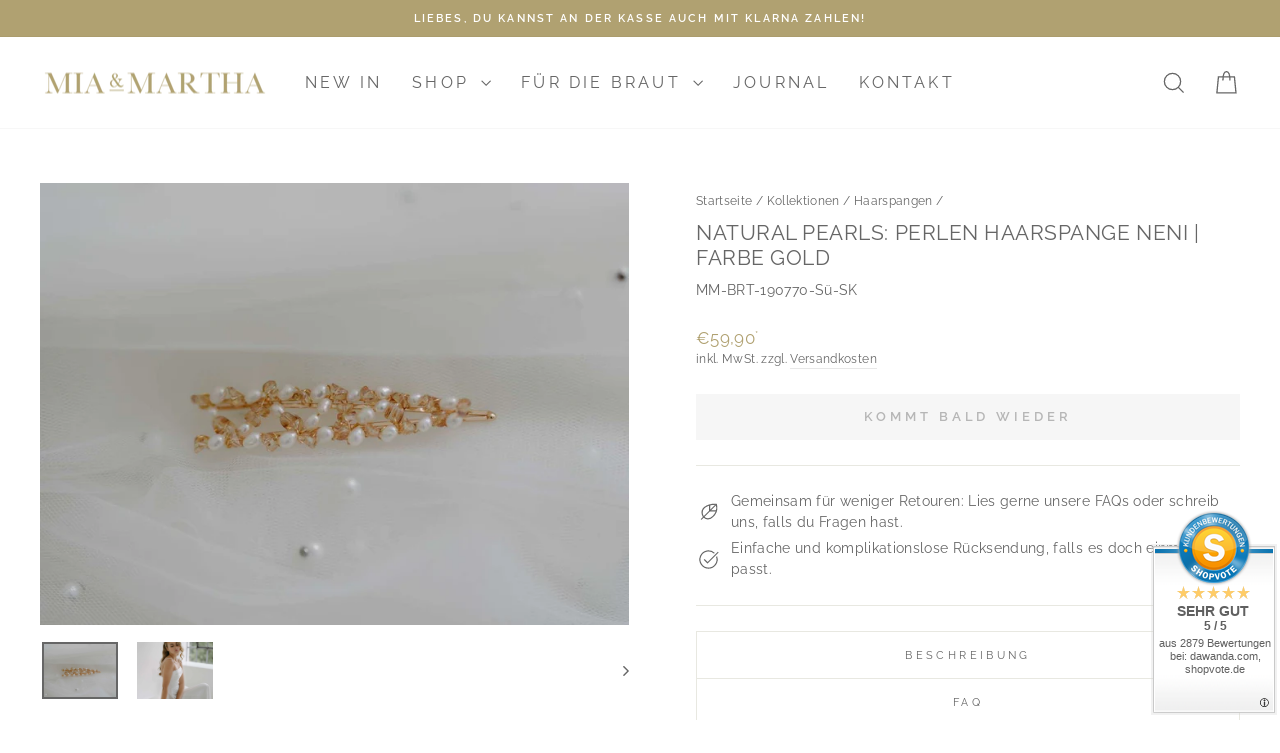

--- FILE ---
content_type: text/html; charset=utf-8
request_url: https://www.miaundmartha.com/collections/haarspangen/products/natural-pearls-perlen-haarspange-neni-farbe-gold
body_size: 40756
content:
<!doctype html>
<html class="no-js" lang="de" dir="ltr">
<head>
	<script src="//www.miaundmartha.com/cdn/shop/files/pandectes-rules.js?v=1409308853776708584"></script>
	
	
  
  <link rel="preload" href="https://cdn.shopify.com/s/files/1/0017/6632/6337/files/raleway-v28-latin-regular.woff2?v=1666876612" as="font" type="font/woff2" crossorigin="anonymous">
  <style>

/* raleway-regular - latin */
  
@font-face {
  font-family: 'Raleway';
  font-style: normal;
  font-weight: 400;
  src: url('https://cdn.shopify.com/s/files/1/0017/6632/6337/files/raleway-v28-latin-regular.woff2?v=1666876612'); /* IE9 Compat Modes */
  src: local('https://cdn.shopify.com/s/files/1/0017/6632/6337/files/raleway-v28-latin-regular.woff2?v=1666876612'),
       url('https://cdn.shopify.com/s/files/1/0017/6632/6337/files/raleway-v28-latin-regular.woff2?v=1666876612') format('embedded-opentype'), /* IE6-IE8 */
       url('https://cdn.shopify.com/s/files/1/0017/6632/6337/files/raleway-v28-latin-regular.woff2?v=1666876612') format('woff2'), /* Super Modern Browsers */
       url('https://cdn.shopify.com/s/files/1/0017/6632/6337/files/raleway-v28-latin-regular.woff2?v=1666876612') format('woff'), /* Modern Browsers */
       url('https://cdn.shopify.com/s/files/1/0017/6632/6337/files/raleway-v28-latin-regular.woff2?v=1666876612') format('truetype'), /* Safari, Android, iOS */
       url('https://cdn.shopify.com/s/files/1/0017/6632/6337/files/raleway-v28-latin-regular.woff2?v=1666876612') format('svg'); /* Legacy iOS */
}






  
</style>




  <meta charset="utf-8">
  <meta http-equiv="X-UA-Compatible" content="IE=edge,chrome=1">
  <meta name="viewport" content="width=device-width,initial-scale=1">
  <meta name="theme-color" content="#b0a171">
  <link rel="canonical" href="https://www.miaundmartha.com/products/natural-pearls-perlen-haarspange-neni-farbe-gold">
  <link rel="preconnect" href="https://cdn.shopify.com" crossorigin>
  <link rel="preconnect" href="https://fonts.shopifycdn.com" crossorigin>
  <link rel="dns-prefetch" href="https://productreviews.shopifycdn.com">
  <link rel="dns-prefetch" href="https://ajax.googleapis.com">
  <link rel="dns-prefetch" href="https://maps.googleapis.com">
  <link rel="dns-prefetch" href="https://maps.gstatic.com"><link rel="shortcut icon" href="//www.miaundmartha.com/cdn/shop/files/Mia_Martha_Emblem_Logo_gold_32x32.png?v=1642353515" type="image/png" /><title>Brautschmuck - Haarclip Moa mit echten Perlen | Mia &amp; Martha
&ndash; Mia&amp;Martha by Katja Schmalen
</title>
<meta name="description" content="Brautschmuck von miaundmartha.de: Der Clip für die Haare mit echten Süßwasserperlen krönt deine Brautfrisur. Das bezaubernde Schmuckstück ist von Hand gearbeitet, also etwas ganz besonderes. Eine tolle Alternative zum Diadem oder Haarkamm. Weitere Headpieces für die Hochzeit findest du bei miaundmartha.de"><meta property="og:site_name" content="Mia&amp;Martha by Katja Schmalen">
  <meta property="og:url" content="https://www.miaundmartha.com/products/natural-pearls-perlen-haarspange-neni-farbe-gold">
  <meta property="og:title" content="Natural Pearls: Perlen Haarspange Neni | Farbe gold">
  <meta property="og:type" content="product">
  <meta property="og:description" content="Brautschmuck von miaundmartha.de: Der Clip für die Haare mit echten Süßwasserperlen krönt deine Brautfrisur. Das bezaubernde Schmuckstück ist von Hand gearbeitet, also etwas ganz besonderes. Eine tolle Alternative zum Diadem oder Haarkamm. Weitere Headpieces für die Hochzeit findest du bei miaundmartha.de"><meta property="og:image" content="http://www.miaundmartha.com/cdn/shop/products/natural-pearls-perlen-haarspange-neni-farbe-gold-115252.jpg?v=1668299472">
    <meta property="og:image:secure_url" content="https://www.miaundmartha.com/cdn/shop/products/natural-pearls-perlen-haarspange-neni-farbe-gold-115252.jpg?v=1668299472">
    <meta property="og:image:width" content="1420">
    <meta property="og:image:height" content="1065"><meta name="twitter:site" content="@">
  <meta name="twitter:card" content="summary_large_image">
  <meta name="twitter:title" content="Natural Pearls: Perlen Haarspange Neni | Farbe gold">
  <meta name="twitter:description" content="Brautschmuck von miaundmartha.de: Der Clip für die Haare mit echten Süßwasserperlen krönt deine Brautfrisur. Das bezaubernde Schmuckstück ist von Hand gearbeitet, also etwas ganz besonderes. Eine tolle Alternative zum Diadem oder Haarkamm. Weitere Headpieces für die Hochzeit findest du bei miaundmartha.de">
<style data-shopify>@font-face {
  font-family: Raleway;
  font-weight: 400;
  font-style: normal;
  font-display: swap;
  src: url("//www.miaundmartha.com/cdn/fonts/raleway/raleway_n4.2c76ddd103ff0f30b1230f13e160330ff8b2c68a.woff2") format("woff2"),
       url("//www.miaundmartha.com/cdn/fonts/raleway/raleway_n4.c057757dddc39994ad5d9c9f58e7c2c2a72359a9.woff") format("woff");
}

  @font-face {
  font-family: Raleway;
  font-weight: 400;
  font-style: normal;
  font-display: swap;
  src: url("//www.miaundmartha.com/cdn/fonts/raleway/raleway_n4.2c76ddd103ff0f30b1230f13e160330ff8b2c68a.woff2") format("woff2"),
       url("//www.miaundmartha.com/cdn/fonts/raleway/raleway_n4.c057757dddc39994ad5d9c9f58e7c2c2a72359a9.woff") format("woff");
}


  @font-face {
  font-family: Raleway;
  font-weight: 600;
  font-style: normal;
  font-display: swap;
  src: url("//www.miaundmartha.com/cdn/fonts/raleway/raleway_n6.87db7132fdf2b1a000ff834d3753ad5731e10d88.woff2") format("woff2"),
       url("//www.miaundmartha.com/cdn/fonts/raleway/raleway_n6.ad26493e9aeb22e08a6282f7bed6ea8ab7c3927f.woff") format("woff");
}

  @font-face {
  font-family: Raleway;
  font-weight: 400;
  font-style: italic;
  font-display: swap;
  src: url("//www.miaundmartha.com/cdn/fonts/raleway/raleway_i4.aaa73a72f55a5e60da3e9a082717e1ed8f22f0a2.woff2") format("woff2"),
       url("//www.miaundmartha.com/cdn/fonts/raleway/raleway_i4.650670cc243082f8988ecc5576b6d613cfd5a8ee.woff") format("woff");
}

  @font-face {
  font-family: Raleway;
  font-weight: 600;
  font-style: italic;
  font-display: swap;
  src: url("//www.miaundmartha.com/cdn/fonts/raleway/raleway_i6.3ca54d7a36de0718dd80fae3527e1a64a421eeb8.woff2") format("woff2"),
       url("//www.miaundmartha.com/cdn/fonts/raleway/raleway_i6.b468b8770307bd25eee5b284ea3424978349afe2.woff") format("woff");
}

</style><link href="//www.miaundmartha.com/cdn/shop/t/37/assets/theme.css?v=48667806327467644221726250359" rel="stylesheet" type="text/css" media="all" />
<style data-shopify>:root {
    --typeHeaderPrimary: Raleway;
    --typeHeaderFallback: sans-serif;
    --typeHeaderSize: 25px;
    --typeHeaderWeight: 400;
    --typeHeaderLineHeight: 1.2;
    --typeHeaderSpacing: 0.025em;

    --typeBasePrimary:Raleway;
    --typeBaseFallback:sans-serif;
    --typeBaseSize: 14px;
    --typeBaseWeight: 400;
    --typeBaseSpacing: 0.025em;
    --typeBaseLineHeight: 1.5;
    --typeBaselineHeightMinus01: 1.4;

    --typeCollectionTitle: 15px;

    --iconWeight: 3px;
    --iconLinecaps: miter;

    
        --buttonRadius: 0;
    

    --colorGridOverlayOpacity: 0.1;
    }

    .placeholder-content {
    background-image: linear-gradient(100deg, #ffffff 40%, #f7f7f7 63%, #ffffff 79%);
    }</style><script>
    document.documentElement.className = document.documentElement.className.replace('no-js', 'js');

    window.theme = window.theme || {};
    theme.routes = {
      home: "/",
      cart: "/cart.js",
      cartPage: "/cart",
      cartAdd: "/cart/add.js",
      cartChange: "/cart/change.js",
      search: "/search",
      predictiveSearch: "/search/suggest"
    };
    theme.strings = {
      soldOut: "Kommt bald wieder",
      unavailable: "Nicht verfügbar",
      inStockLabel: "Auf Lager",
      oneStockLabel: "Geringer Bestand - Aktuell nur noch [count] verfügbar",
      otherStockLabel: "Geringer Bestand - Aktuell nur noch [count] verfügbar",
      willNotShipUntil: "Wird nach dem [date] versendet",
      willBeInStockAfter: "Wird nach dem [date] auf Lager sein",
      waitingForStock: "Inventar auf dem Weg",
      savePrice: "Sparen [saved_amount]",
      cartEmpty: "Dein Warenkorb ist leer",
      cartTermsConfirmation: "Setze bitte das Häkchen, um auszuchecken",
      searchCollections: "Kollektionen:",
      searchPages: "Seiten:",
      searchArticles: "Artikel:",
      productFrom: "Ab ",
      maxQuantity: "Du kannst nur [quantity] von [title] zu deinem Warenkorb hinzufügen"
    };
    theme.settings = {
      cartType: "drawer",
      isCustomerTemplate: false,
      moneyFormat: "€{{amount_with_comma_separator}}\u003csup\u003e*\u003c\/sup\u003e",
      saveType: "percent",
      productImageSize: "square",
      productImageCover: true,
      predictiveSearch: true,
      predictiveSearchType: null,
      predictiveSearchVendor: false,
      predictiveSearchPrice: false,
      quickView: true,
      themeName: 'Impulse',
      themeVersion: "7.4.1"
    };
  </script>

  <script>window.performance && window.performance.mark && window.performance.mark('shopify.content_for_header.start');</script><meta name="google-site-verification" content="4Tt45ca3nMjSI_oO6MtI8xXgPsupbgwdl1TUGbi6KKg">
<meta id="shopify-digital-wallet" name="shopify-digital-wallet" content="/1766326337/digital_wallets/dialog">
<meta name="shopify-checkout-api-token" content="1f9ac92345914d76efc40f6a59c41e01">
<meta id="in-context-paypal-metadata" data-shop-id="1766326337" data-venmo-supported="false" data-environment="production" data-locale="de_DE" data-paypal-v4="true" data-currency="EUR">
<link rel="alternate" type="application/json+oembed" href="https://www.miaundmartha.com/products/natural-pearls-perlen-haarspange-neni-farbe-gold.oembed">
<script async="async" src="/checkouts/internal/preloads.js?locale=de-DE"></script>
<script id="apple-pay-shop-capabilities" type="application/json">{"shopId":1766326337,"countryCode":"DE","currencyCode":"EUR","merchantCapabilities":["supports3DS"],"merchantId":"gid:\/\/shopify\/Shop\/1766326337","merchantName":"Mia\u0026Martha by Katja Schmalen","requiredBillingContactFields":["postalAddress","email"],"requiredShippingContactFields":["postalAddress","email"],"shippingType":"shipping","supportedNetworks":["visa","maestro","masterCard"],"total":{"type":"pending","label":"Mia\u0026Martha by Katja Schmalen","amount":"1.00"},"shopifyPaymentsEnabled":true,"supportsSubscriptions":true}</script>
<script id="shopify-features" type="application/json">{"accessToken":"1f9ac92345914d76efc40f6a59c41e01","betas":["rich-media-storefront-analytics"],"domain":"www.miaundmartha.com","predictiveSearch":true,"shopId":1766326337,"locale":"de"}</script>
<script>var Shopify = Shopify || {};
Shopify.shop = "katja-schmuck.myshopify.com";
Shopify.locale = "de";
Shopify.currency = {"active":"EUR","rate":"1.0"};
Shopify.country = "DE";
Shopify.theme = {"name":"Update 29.03.2024 | FSR-Media ","id":149155971339,"schema_name":"Impulse","schema_version":"7.4.1","theme_store_id":null,"role":"main"};
Shopify.theme.handle = "null";
Shopify.theme.style = {"id":null,"handle":null};
Shopify.cdnHost = "www.miaundmartha.com/cdn";
Shopify.routes = Shopify.routes || {};
Shopify.routes.root = "/";</script>
<script type="module">!function(o){(o.Shopify=o.Shopify||{}).modules=!0}(window);</script>
<script>!function(o){function n(){var o=[];function n(){o.push(Array.prototype.slice.apply(arguments))}return n.q=o,n}var t=o.Shopify=o.Shopify||{};t.loadFeatures=n(),t.autoloadFeatures=n()}(window);</script>
<script id="shop-js-analytics" type="application/json">{"pageType":"product"}</script>
<script defer="defer" async type="module" src="//www.miaundmartha.com/cdn/shopifycloud/shop-js/modules/v2/client.init-shop-cart-sync_e98Ab_XN.de.esm.js"></script>
<script defer="defer" async type="module" src="//www.miaundmartha.com/cdn/shopifycloud/shop-js/modules/v2/chunk.common_Pcw9EP95.esm.js"></script>
<script defer="defer" async type="module" src="//www.miaundmartha.com/cdn/shopifycloud/shop-js/modules/v2/chunk.modal_CzmY4ZhL.esm.js"></script>
<script type="module">
  await import("//www.miaundmartha.com/cdn/shopifycloud/shop-js/modules/v2/client.init-shop-cart-sync_e98Ab_XN.de.esm.js");
await import("//www.miaundmartha.com/cdn/shopifycloud/shop-js/modules/v2/chunk.common_Pcw9EP95.esm.js");
await import("//www.miaundmartha.com/cdn/shopifycloud/shop-js/modules/v2/chunk.modal_CzmY4ZhL.esm.js");

  window.Shopify.SignInWithShop?.initShopCartSync?.({"fedCMEnabled":true,"windoidEnabled":true});

</script>
<script>(function() {
  var isLoaded = false;
  function asyncLoad() {
    if (isLoaded) return;
    isLoaded = true;
    var urls = ["https:\/\/image-optimizer.salessquad.co.uk\/scripts\/tiny_img_not_found_notifier_0253e351f79c2adb6bdd9d47d2ba159c.js?shop=katja-schmuck.myshopify.com"];
    for (var i = 0; i < urls.length; i++) {
      var s = document.createElement('script');
      s.type = 'text/javascript';
      s.async = true;
      s.src = urls[i];
      var x = document.getElementsByTagName('script')[0];
      x.parentNode.insertBefore(s, x);
    }
  };
  if(window.attachEvent) {
    window.attachEvent('onload', asyncLoad);
  } else {
    window.addEventListener('load', asyncLoad, false);
  }
})();</script>
<script id="__st">var __st={"a":1766326337,"offset":3600,"reqid":"a24bd1a5-0dd1-415c-be39-aa76af5a6695-1769157039","pageurl":"www.miaundmartha.com\/collections\/haarspangen\/products\/natural-pearls-perlen-haarspange-neni-farbe-gold","u":"e8ca290ec348","p":"product","rtyp":"product","rid":8020304986379};</script>
<script>window.ShopifyPaypalV4VisibilityTracking = true;</script>
<script id="captcha-bootstrap">!function(){'use strict';const t='contact',e='account',n='new_comment',o=[[t,t],['blogs',n],['comments',n],[t,'customer']],c=[[e,'customer_login'],[e,'guest_login'],[e,'recover_customer_password'],[e,'create_customer']],r=t=>t.map((([t,e])=>`form[action*='/${t}']:not([data-nocaptcha='true']) input[name='form_type'][value='${e}']`)).join(','),a=t=>()=>t?[...document.querySelectorAll(t)].map((t=>t.form)):[];function s(){const t=[...o],e=r(t);return a(e)}const i='password',u='form_key',d=['recaptcha-v3-token','g-recaptcha-response','h-captcha-response',i],f=()=>{try{return window.sessionStorage}catch{return}},m='__shopify_v',_=t=>t.elements[u];function p(t,e,n=!1){try{const o=window.sessionStorage,c=JSON.parse(o.getItem(e)),{data:r}=function(t){const{data:e,action:n}=t;return t[m]||n?{data:e,action:n}:{data:t,action:n}}(c);for(const[e,n]of Object.entries(r))t.elements[e]&&(t.elements[e].value=n);n&&o.removeItem(e)}catch(o){console.error('form repopulation failed',{error:o})}}const l='form_type',E='cptcha';function T(t){t.dataset[E]=!0}const w=window,h=w.document,L='Shopify',v='ce_forms',y='captcha';let A=!1;((t,e)=>{const n=(g='f06e6c50-85a8-45c8-87d0-21a2b65856fe',I='https://cdn.shopify.com/shopifycloud/storefront-forms-hcaptcha/ce_storefront_forms_captcha_hcaptcha.v1.5.2.iife.js',D={infoText:'Durch hCaptcha geschützt',privacyText:'Datenschutz',termsText:'Allgemeine Geschäftsbedingungen'},(t,e,n)=>{const o=w[L][v],c=o.bindForm;if(c)return c(t,g,e,D).then(n);var r;o.q.push([[t,g,e,D],n]),r=I,A||(h.body.append(Object.assign(h.createElement('script'),{id:'captcha-provider',async:!0,src:r})),A=!0)});var g,I,D;w[L]=w[L]||{},w[L][v]=w[L][v]||{},w[L][v].q=[],w[L][y]=w[L][y]||{},w[L][y].protect=function(t,e){n(t,void 0,e),T(t)},Object.freeze(w[L][y]),function(t,e,n,w,h,L){const[v,y,A,g]=function(t,e,n){const i=e?o:[],u=t?c:[],d=[...i,...u],f=r(d),m=r(i),_=r(d.filter((([t,e])=>n.includes(e))));return[a(f),a(m),a(_),s()]}(w,h,L),I=t=>{const e=t.target;return e instanceof HTMLFormElement?e:e&&e.form},D=t=>v().includes(t);t.addEventListener('submit',(t=>{const e=I(t);if(!e)return;const n=D(e)&&!e.dataset.hcaptchaBound&&!e.dataset.recaptchaBound,o=_(e),c=g().includes(e)&&(!o||!o.value);(n||c)&&t.preventDefault(),c&&!n&&(function(t){try{if(!f())return;!function(t){const e=f();if(!e)return;const n=_(t);if(!n)return;const o=n.value;o&&e.removeItem(o)}(t);const e=Array.from(Array(32),(()=>Math.random().toString(36)[2])).join('');!function(t,e){_(t)||t.append(Object.assign(document.createElement('input'),{type:'hidden',name:u})),t.elements[u].value=e}(t,e),function(t,e){const n=f();if(!n)return;const o=[...t.querySelectorAll(`input[type='${i}']`)].map((({name:t})=>t)),c=[...d,...o],r={};for(const[a,s]of new FormData(t).entries())c.includes(a)||(r[a]=s);n.setItem(e,JSON.stringify({[m]:1,action:t.action,data:r}))}(t,e)}catch(e){console.error('failed to persist form',e)}}(e),e.submit())}));const S=(t,e)=>{t&&!t.dataset[E]&&(n(t,e.some((e=>e===t))),T(t))};for(const o of['focusin','change'])t.addEventListener(o,(t=>{const e=I(t);D(e)&&S(e,y())}));const B=e.get('form_key'),M=e.get(l),P=B&&M;t.addEventListener('DOMContentLoaded',(()=>{const t=y();if(P)for(const e of t)e.elements[l].value===M&&p(e,B);[...new Set([...A(),...v().filter((t=>'true'===t.dataset.shopifyCaptcha))])].forEach((e=>S(e,t)))}))}(h,new URLSearchParams(w.location.search),n,t,e,['guest_login'])})(!1,!0)}();</script>
<script integrity="sha256-4kQ18oKyAcykRKYeNunJcIwy7WH5gtpwJnB7kiuLZ1E=" data-source-attribution="shopify.loadfeatures" defer="defer" src="//www.miaundmartha.com/cdn/shopifycloud/storefront/assets/storefront/load_feature-a0a9edcb.js" crossorigin="anonymous"></script>
<script data-source-attribution="shopify.dynamic_checkout.dynamic.init">var Shopify=Shopify||{};Shopify.PaymentButton=Shopify.PaymentButton||{isStorefrontPortableWallets:!0,init:function(){window.Shopify.PaymentButton.init=function(){};var t=document.createElement("script");t.src="https://www.miaundmartha.com/cdn/shopifycloud/portable-wallets/latest/portable-wallets.de.js",t.type="module",document.head.appendChild(t)}};
</script>
<script data-source-attribution="shopify.dynamic_checkout.buyer_consent">
  function portableWalletsHideBuyerConsent(e){var t=document.getElementById("shopify-buyer-consent"),n=document.getElementById("shopify-subscription-policy-button");t&&n&&(t.classList.add("hidden"),t.setAttribute("aria-hidden","true"),n.removeEventListener("click",e))}function portableWalletsShowBuyerConsent(e){var t=document.getElementById("shopify-buyer-consent"),n=document.getElementById("shopify-subscription-policy-button");t&&n&&(t.classList.remove("hidden"),t.removeAttribute("aria-hidden"),n.addEventListener("click",e))}window.Shopify?.PaymentButton&&(window.Shopify.PaymentButton.hideBuyerConsent=portableWalletsHideBuyerConsent,window.Shopify.PaymentButton.showBuyerConsent=portableWalletsShowBuyerConsent);
</script>
<script data-source-attribution="shopify.dynamic_checkout.cart.bootstrap">document.addEventListener("DOMContentLoaded",(function(){function t(){return document.querySelector("shopify-accelerated-checkout-cart, shopify-accelerated-checkout")}if(t())Shopify.PaymentButton.init();else{new MutationObserver((function(e,n){t()&&(Shopify.PaymentButton.init(),n.disconnect())})).observe(document.body,{childList:!0,subtree:!0})}}));
</script>
<link id="shopify-accelerated-checkout-styles" rel="stylesheet" media="screen" href="https://www.miaundmartha.com/cdn/shopifycloud/portable-wallets/latest/accelerated-checkout-backwards-compat.css" crossorigin="anonymous">
<style id="shopify-accelerated-checkout-cart">
        #shopify-buyer-consent {
  margin-top: 1em;
  display: inline-block;
  width: 100%;
}

#shopify-buyer-consent.hidden {
  display: none;
}

#shopify-subscription-policy-button {
  background: none;
  border: none;
  padding: 0;
  text-decoration: underline;
  font-size: inherit;
  cursor: pointer;
}

#shopify-subscription-policy-button::before {
  box-shadow: none;
}

      </style>

<script>window.performance && window.performance.mark && window.performance.mark('shopify.content_for_header.end');</script>

  <script src="//www.miaundmartha.com/cdn/shop/t/37/assets/vendor-scripts-v11.js" defer="defer"></script><script src="//www.miaundmartha.com/cdn/shop/t/37/assets/theme.js?v=136904160527539270741710811218" defer="defer"></script>
<!-- BEGIN app block: shopify://apps/pandectes-gdpr/blocks/banner/58c0baa2-6cc1-480c-9ea6-38d6d559556a -->
  
    
      <!-- TCF is active, scripts are loaded above -->
      
      <script>
        
          window.PandectesSettings = {"store":{"id":1766326337,"plan":"premium","theme":"Update 29.03.2024 | FSR-Media ","primaryLocale":"de","adminMode":false,"headless":false,"storefrontRootDomain":"","checkoutRootDomain":"","storefrontAccessToken":""},"tsPublished":1746184816,"declaration":{"showPurpose":true,"showProvider":true,"declIntroText":"Wir verwenden Cookies, um die Funktionalität der Website zu optimieren, die Leistung zu analysieren und Ihnen ein personalisiertes Erlebnis zu bieten. Einige Cookies sind für den ordnungsgemäßen Betrieb der Website unerlässlich. Diese Cookies können nicht deaktiviert werden. In diesem Fenster können Sie Ihre Präferenzen für Cookies verwalten.","showDateGenerated":true},"language":{"unpublished":[],"languageMode":"Single","fallbackLanguage":"de","languageDetection":"browser","languagesSupported":[]},"texts":{"managed":{"headerText":{"de":"Wir respektieren deine Privatsphäre"},"consentText":{"de":"Wir verwenden Cookies, um dir das beste Mia&Martha-Erlebnis zu bieten. Einige Cookies sind für die Nutzung unserer Webseite essentiell, während andere Cookies dabei helfen, dein Shopping-Erlebnis zu optimieren oder die Wirksamkeit unserer Marketingmassnahmen zu überprüfen. Du entscheidest, welche Cookies du zulassen möchtest."},"linkText":{"de":"Datenschutzerklärung"},"imprintText":{"de":"Impressum"},"googleLinkText":{"de":"Googles Datenschutzbestimmungen"},"allowButtonText":{"de":"Alle akzeptieren"},"denyButtonText":{"de":"Nur notwendige Cookies"},"dismissButtonText":{"de":"Okay"},"leaveSiteButtonText":{"de":"Diese Seite verlassen"},"preferencesButtonText":{"de":"Individuelle Einstellungen"},"cookiePolicyText":{"de":"Cookie-Richtlinie"},"preferencesPopupTitleText":{"de":"Einwilligungseinstellungen verwalten"},"preferencesPopupIntroText":{"de":"Wir verwenden Cookies, um die Funktionalität der Website zu optimieren, die Leistung zu analysieren und dir ein personalisiertes Erlebnis zu bieten. Einige Cookies sind für den ordnungsgemäßen Betrieb der Website unerlässlich. Diese Cookies können nicht deaktiviert werden. In diesem Fenster kannst du deine Präferenzen für Cookies verwalten."},"preferencesPopupSaveButtonText":{"de":"Auswahl speichern"},"preferencesPopupCloseButtonText":{"de":"Schließen"},"preferencesPopupAcceptAllButtonText":{"de":"Alle Akzeptieren"},"preferencesPopupRejectAllButtonText":{"de":"Alle ablehnen"},"cookiesDetailsText":{"de":"Cookie-Details"},"preferencesPopupAlwaysAllowedText":{"de":"Immer erlaubt"},"accessSectionParagraphText":{"de":"Sie haben das Recht, jederzeit auf Ihre Daten zuzugreifen."},"accessSectionTitleText":{"de":"Datenübertragbarkeit"},"accessSectionAccountInfoActionText":{"de":"persönliche Daten"},"accessSectionDownloadReportActionText":{"de":"Alle Daten anfordern"},"accessSectionGDPRRequestsActionText":{"de":"Anfragen betroffener Personen"},"accessSectionOrdersRecordsActionText":{"de":"Aufträge"},"rectificationSectionParagraphText":{"de":"Sie haben das Recht, die Aktualisierung Ihrer Daten zu verlangen, wann immer Sie dies für angemessen halten."},"rectificationSectionTitleText":{"de":"Datenberichtigung"},"rectificationCommentPlaceholder":{"de":"Beschreiben Sie, was Sie aktualisieren möchten"},"rectificationCommentValidationError":{"de":"Kommentar ist erforderlich"},"rectificationSectionEditAccountActionText":{"de":"Aktualisierung anfordern"},"erasureSectionTitleText":{"de":"Recht auf Vergessenwerden"},"erasureSectionParagraphText":{"de":"Sie haben das Recht, die Löschung aller Ihrer Daten zu verlangen. Danach können Sie nicht mehr auf Ihr Konto zugreifen."},"erasureSectionRequestDeletionActionText":{"de":"Löschung personenbezogener Daten anfordern"},"consentDate":{"de":"Zustimmungsdatum"},"consentId":{"de":"Einwilligungs-ID"},"consentSectionChangeConsentActionText":{"de":"Einwilligungspräferenz ändern"},"consentSectionConsentedText":{"de":"Sie haben der Cookie-Richtlinie dieser Website zugestimmt am"},"consentSectionNoConsentText":{"de":"Sie haben der Cookie-Richtlinie dieser Website nicht zugestimmt."},"consentSectionTitleText":{"de":"Ihre Cookie-Einwilligung"},"consentStatus":{"de":"Einwilligungspräferenz"},"confirmationFailureMessage":{"de":"Ihre Anfrage wurde nicht bestätigt. Bitte versuchen Sie es erneut und wenn das Problem weiterhin besteht, wenden Sie sich an den Ladenbesitzer, um Hilfe zu erhalten"},"confirmationFailureTitle":{"de":"Ein Problem ist aufgetreten"},"confirmationSuccessMessage":{"de":"Wir werden uns in Kürze zu Ihrem Anliegen bei Ihnen melden."},"confirmationSuccessTitle":{"de":"Ihre Anfrage wurde bestätigt"},"guestsSupportEmailFailureMessage":{"de":"Ihre Anfrage wurde nicht übermittelt. Bitte versuchen Sie es erneut und wenn das Problem weiterhin besteht, wenden Sie sich an den Shop-Inhaber, um Hilfe zu erhalten."},"guestsSupportEmailFailureTitle":{"de":"Ein Problem ist aufgetreten"},"guestsSupportEmailPlaceholder":{"de":"E-Mail-Addresse"},"guestsSupportEmailSuccessMessage":{"de":"Wenn Sie als Kunde dieses Shops registriert sind, erhalten Sie in Kürze eine E-Mail mit Anweisungen zum weiteren Vorgehen."},"guestsSupportEmailSuccessTitle":{"de":"Vielen Dank für die Anfrage"},"guestsSupportEmailValidationError":{"de":"Email ist ungültig"},"guestsSupportInfoText":{"de":"Bitte loggen Sie sich mit Ihrem Kundenkonto ein, um fortzufahren."},"submitButton":{"de":"einreichen"},"submittingButton":{"de":"Senden..."},"cancelButton":{"de":"Abbrechen"},"declIntroText":{"de":"Wir verwenden Cookies, um die Funktionalität der Website zu optimieren, die Leistung zu analysieren und Ihnen ein personalisiertes Erlebnis zu bieten. Einige Cookies sind für den ordnungsgemäßen Betrieb der Website unerlässlich. Diese Cookies können nicht deaktiviert werden. In diesem Fenster können Sie Ihre Präferenzen für Cookies verwalten."},"declName":{"de":"Name"},"declPurpose":{"de":"Zweck"},"declType":{"de":"Typ"},"declRetention":{"de":"Speicherdauer"},"declProvider":{"de":"Anbieter"},"declFirstParty":{"de":"Erstanbieter"},"declThirdParty":{"de":"Drittanbieter"},"declSeconds":{"de":"Sekunden"},"declMinutes":{"de":"Minuten"},"declHours":{"de":"Std."},"declDays":{"de":"Tage"},"declMonths":{"de":"Monate"},"declYears":{"de":"Jahre"},"declSession":{"de":"Sitzung"},"declDomain":{"de":"Domain"},"declPath":{"de":"Weg"}},"categories":{"strictlyNecessaryCookiesTitleText":{"de":"Unbedingt erforderlich"},"strictlyNecessaryCookiesDescriptionText":{"de":"Diese Cookies sind unerlässlich, damit du dich auf der Website bewegen und ihre Funktionen nutzen kannst, z. B. den Zugriff auf sichere Bereiche der Website. Ohne diese Cookies kann die Website nicht richtig funktionieren."},"functionalityCookiesTitleText":{"de":"Funktionale Cookies"},"functionalityCookiesDescriptionText":{"de":"Diese Cookies ermöglichen es der Website, verbesserte Funktionalität und Personalisierung bereitzustellen. Sie können von uns oder von Drittanbietern gesetzt werden, deren Dienste wir auf unseren Seiten hinzugefügt haben. Wenn du diese Cookies nicht zulässt, funktionieren einige oder alle dieser Dienste möglicherweise nicht richtig."},"performanceCookiesTitleText":{"de":"Performance-Cookies"},"performanceCookiesDescriptionText":{"de":"Diese Cookies ermöglichen es uns, die Leistung unserer Website zu überwachen und zu verbessern. Sie ermöglichen es uns beispielsweise, Besuche zu zählen, Verkehrsquellen zu identifizieren und zu sehen, welche Teile der Website am beliebtesten sind."},"targetingCookiesTitleText":{"de":"Targeting-Cookies"},"targetingCookiesDescriptionText":{"de":"Diese Cookies können von unseren Werbepartnern über unsere Website gesetzt werden. Sie können von diesen Unternehmen verwendet werden, um ein Profil deiner Interessen zu erstellen und dir relevante Werbung auf anderen Websites anzuzeigen. Sie speichern keine direkten personenbezogenen Daten, sondern basieren auf der eindeutigen Identifizierung deines Browsers und deines Endgeräts. Wenn du diese Cookies nicht zulässt, wirst du weniger zielgerichtete Werbung angezeigt bekommen."},"unclassifiedCookiesTitleText":{"de":"Unklassifizierte Cookies"},"unclassifiedCookiesDescriptionText":{"de":"Unklassifizierte Cookies sind Cookies, die wir gerade zusammen mit den Anbietern einzelner Cookies klassifizieren."}},"auto":{}},"library":{"previewMode":false,"fadeInTimeout":0,"defaultBlocked":7,"showLink":true,"showImprintLink":true,"showGoogleLink":false,"enabled":true,"cookie":{"expiryDays":365,"secure":true,"domain":""},"dismissOnScroll":false,"dismissOnWindowClick":false,"dismissOnTimeout":false,"palette":{"popup":{"background":"#FFFFFF","backgroundForCalculations":{"a":1,"b":255,"g":255,"r":255},"text":"#B0A171"},"button":{"background":"#B0A171","backgroundForCalculations":{"a":1,"b":113,"g":161,"r":176},"text":"#FFFFFF","textForCalculation":{"a":1,"b":255,"g":255,"r":255},"border":"transparent"}},"content":{"href":"https://katja-schmuck.myshopify.com/policies/privacy-policy","imprintHref":"https://www.miaundmartha.com/pages/impressum","close":"&#10005;","target":"","logo":"<img class=\"cc-banner-logo\" style=\"max-height: 70px;\" src=\"https://katja-schmuck.myshopify.com/cdn/shop/files/pandectes-banner-logo.png\" alt=\"logo\" />"},"window":"<div role=\"dialog\" aria-live=\"polite\" aria-label=\"cookieconsent\" aria-describedby=\"cookieconsent:desc\" id=\"pandectes-banner\" class=\"cc-window-wrapper cc-bottom-wrapper\"><div class=\"pd-cookie-banner-window cc-window {{classes}}\"><!--googleoff: all-->{{children}}<!--googleon: all--></div></div>","compliance":{"custom":"<div class=\"cc-compliance cc-highlight\">{{preferences}}{{allow}}{{deny}}</div>"},"type":"custom","layouts":{"basic":"{{logo}}{{messagelink}}{{compliance}}"},"position":"bottom","theme":"block","revokable":false,"animateRevokable":true,"revokableReset":true,"revokableLogoUrl":"https://katja-schmuck.myshopify.com/cdn/shop/files/pandectes-reopen-logo.png","revokablePlacement":"bottom-left","revokableMarginHorizontal":15,"revokableMarginVertical":15,"static":false,"autoAttach":true,"hasTransition":false,"blacklistPage":[""],"elements":{"close":"<button aria-label=\"dismiss cookie message\" type=\"button\" tabindex=\"0\" class=\"cc-close\">{{close}}</button>","dismiss":"<button aria-label=\"dismiss cookie message\" type=\"button\" tabindex=\"0\" class=\"cc-btn cc-btn-decision cc-dismiss\">{{dismiss}}</button>","allow":"<button aria-label=\"allow cookies\" type=\"button\" tabindex=\"0\" class=\"cc-btn cc-btn-decision cc-allow\">{{allow}}</button>","deny":"<button aria-label=\"deny cookies\" type=\"button\" tabindex=\"0\" class=\"cc-btn cc-btn-decision cc-deny\">{{deny}}</button>","preferences":"<button aria-label=\"settings cookies\" tabindex=\"0\" type=\"button\" class=\"cc-btn cc-settings\" onclick=\"Pandectes.fn.openPreferences()\">{{preferences}}</button>"}},"geolocation":{"brOnly":false,"caOnly":false,"chOnly":false,"euOnly":false,"jpOnly":false,"thOnly":false,"canadaOnly":false,"globalVisibility":true},"dsr":{"guestsSupport":false,"accessSectionDownloadReportAuto":false},"banner":{"resetTs":1709100371,"extraCss":"        .cc-banner-logo {max-width: 40em!important;}    @media(min-width: 768px) {.cc-window.cc-floating{max-width: 40em!important;width: 40em!important;}}    .cc-message, .pd-cookie-banner-window .cc-header, .cc-logo {text-align: left}    .cc-window-wrapper{z-index: 2147483647;}    .cc-window{padding: 20px!important;z-index: 2147483647;font-size: 14px!important;font-family: inherit;}    .pd-cookie-banner-window .cc-header{font-size: 14px!important;font-family: inherit;}    .pd-cp-ui{font-family: inherit; background-color: #FFFFFF;color:#B0A171;}    button.pd-cp-btn, a.pd-cp-btn{background-color:#B0A171;color:#FFFFFF!important;}    input + .pd-cp-preferences-slider{background-color: rgba(176, 161, 113, 0.3)}    .pd-cp-scrolling-section::-webkit-scrollbar{background-color: rgba(176, 161, 113, 0.3)}    input:checked + .pd-cp-preferences-slider{background-color: rgba(176, 161, 113, 1)}    .pd-cp-scrolling-section::-webkit-scrollbar-thumb {background-color: rgba(176, 161, 113, 1)}    .pd-cp-ui-close{color:#B0A171;}    .pd-cp-preferences-slider:before{background-color: #FFFFFF}    .pd-cp-title:before {border-color: #B0A171!important}    .pd-cp-preferences-slider{background-color:#B0A171}    .pd-cp-toggle{color:#B0A171!important}    @media(max-width:699px) {.pd-cp-ui-close-top svg {fill: #B0A171}}    .pd-cp-toggle:hover,.pd-cp-toggle:visited,.pd-cp-toggle:active{color:#B0A171!important}    .pd-cookie-banner-window {box-shadow: 0 0 18px rgb(0 0 0 / 20%);}  @media (max-width: 768px) {  .cc-btn{    width: 100%!important;    display: block!important;     margin-left:0!important;     margin-bottom: 10px!important;  }  .cc-compliance {    flex-direction: column!important;  }}","customJavascript":{},"showPoweredBy":false,"logoHeight":70,"revokableTrigger":true,"hybridStrict":false,"cookiesBlockedByDefault":"7","isActive":true,"implicitSavePreferences":false,"cookieIcon":false,"blockBots":false,"showCookiesDetails":true,"hasTransition":false,"blockingPage":true,"showOnlyLandingPage":false,"leaveSiteUrl":"https://www.google.com","linkRespectStoreLang":false},"cookies":{"0":[{"name":"secure_customer_sig","type":"http","domain":"www.miaundmartha.com","path":"/","provider":"Shopify","firstParty":true,"retention":"1 year(s)","expires":1,"unit":"declYears","purpose":{"de":"Wird im Zusammenhang mit dem Kundenlogin verwendet."}},{"name":"cart_currency","type":"http","domain":"www.miaundmartha.com","path":"/","provider":"Shopify","firstParty":true,"retention":"2 ","expires":2,"unit":"declSession","purpose":{"de":"Das Cookie ist für die sichere Checkout- und Zahlungsfunktion auf der Website erforderlich. Diese Funktion wird von shopify.com bereitgestellt."}},{"name":"keep_alive","type":"http","domain":"www.miaundmartha.com","path":"/","provider":"Shopify","firstParty":true,"retention":"30 minute(s)","expires":30,"unit":"declMinutes","purpose":{"de":"Wird im Zusammenhang mit der Käuferlokalisierung verwendet."}},{"name":"_tracking_consent","type":"http","domain":".miaundmartha.com","path":"/","provider":"Shopify","firstParty":false,"retention":"1 year(s)","expires":1,"unit":"declYears","purpose":{"de":"Tracking-Einstellungen."}},{"name":"_secure_session_id","type":"http","domain":"www.miaundmartha.com","path":"/","provider":"Shopify","firstParty":true,"retention":"1 month(s)","expires":1,"unit":"declMonths","purpose":{"de":"Wird in Verbindung mit der Navigation durch eine Storefront verwendet."}},{"name":"localization","type":"http","domain":"www.miaundmartha.com","path":"/","provider":"Shopify","firstParty":true,"retention":"1 year(s)","expires":1,"unit":"declYears","purpose":{"de":"Lokalisierung von Shopify-Shops"}},{"name":"_cmp_a","type":"http","domain":".miaundmartha.com","path":"/","provider":"Shopify","firstParty":false,"retention":"1 day(s)","expires":1,"unit":"declDays","purpose":{"de":"Wird zum Verwalten der Datenschutzeinstellungen des Kunden verwendet."}},{"name":"cart","type":"http","domain":"www.miaundmartha.com","path":"/","provider":"Shopify","firstParty":true,"retention":"2 ","expires":2,"unit":"declSession","purpose":{"de":"Notwendig für die Warenkorbfunktion auf der Website."}},{"name":"cart_sig","type":"http","domain":"www.miaundmartha.com","path":"/","provider":"Shopify","firstParty":true,"retention":"2 ","expires":2,"unit":"declSession","purpose":{"de":"Shopify-Analysen."}},{"name":"checkout_session_lookup","type":"http","domain":"www.miaundmartha.com","path":"/","provider":"Shopify","firstParty":true,"retention":"3 ","expires":3,"unit":"declSession","purpose":{"de":"Wird im Zusammenhang mit der Kasse verwendet."}},{"name":"cart_ts","type":"http","domain":"www.miaundmartha.com","path":"/","provider":"Shopify","firstParty":true,"retention":"2 ","expires":2,"unit":"declSession","purpose":{"de":"Wird im Zusammenhang mit der Kasse verwendet."}},{"name":"checkout_session_token__cn__c1-014f074a76ad7c9f18617b13774a1495","type":"http","domain":"www.miaundmartha.com","path":"/","provider":"Shopify","firstParty":true,"retention":"3 ","expires":3,"unit":"declSession","purpose":{"de":""}},{"name":"checkout_session_token__cn__c1-8907e5d36c0027627c866651091eae98","type":"http","domain":"www.miaundmartha.com","path":"/","provider":"Shopify","firstParty":true,"retention":"3 ","expires":3,"unit":"declSession","purpose":{"de":""}}],"1":[{"name":"_pinterest_ct_ua","type":"http","domain":".ct.pinterest.com","path":"/","provider":"Pinterest","firstParty":false,"retention":"1 year(s)","expires":1,"unit":"declYears","purpose":{"de":"Wird verwendet, um Aktionen seitenübergreifend zu gruppieren."}}],"2":[{"name":"_orig_referrer","type":"http","domain":".miaundmartha.com","path":"/","provider":"Shopify","firstParty":false,"retention":"2 ","expires":2,"unit":"declSession","purpose":{"de":"Verfolgt Zielseiten."}},{"name":"_landing_page","type":"http","domain":".miaundmartha.com","path":"/","provider":"Shopify","firstParty":false,"retention":"2 ","expires":2,"unit":"declSession","purpose":{"de":"Verfolgt Zielseiten."}},{"name":"_shopify_y","type":"http","domain":".miaundmartha.com","path":"/","provider":"Shopify","firstParty":false,"retention":"1 year(s)","expires":1,"unit":"declYears","purpose":{"de":"Shopify-Analysen."}},{"name":"_shopify_s","type":"http","domain":".miaundmartha.com","path":"/","provider":"Shopify","firstParty":false,"retention":"30 minute(s)","expires":30,"unit":"declMinutes","purpose":{"de":"Shopify-Analysen."}},{"name":"_boomr_clss","type":"html_local","domain":"https://www.miaundmartha.com","path":"/","provider":"Shopify","firstParty":true,"retention":"Local Storage","expires":1,"unit":"declYears","purpose":{"de":"Wird zur Überwachung und Optimierung der Leistung von Shopify-Shops verwendet."}},{"name":"_shopify_sa_t","type":"http","domain":"www.miaundmartha.com","path":"/","provider":"Shopify","firstParty":true,"retention":"30 minute(s)","expires":30,"unit":"declMinutes","purpose":{"de":"Shopify-Analysen in Bezug auf Marketing und Empfehlungen."}},{"name":"_shopify_s","type":"http","domain":"www.miaundmartha.com","path":"/","provider":"Shopify","firstParty":true,"retention":"30 minute(s)","expires":30,"unit":"declMinutes","purpose":{"de":"Shopify-Analysen."}},{"name":"_shopify_sa_p","type":"http","domain":"www.miaundmartha.com","path":"/","provider":"Shopify","firstParty":true,"retention":"30 minute(s)","expires":30,"unit":"declMinutes","purpose":{"de":"Shopify-Analysen in Bezug auf Marketing und Empfehlungen."}},{"name":"_gid","type":"http","domain":".miaundmartha.com","path":"/","provider":"Google","firstParty":false,"retention":"1 day(s)","expires":1,"unit":"declDays","purpose":{"de":"Cookie wird von Google Analytics platziert, um Seitenaufrufe zu zählen und zu verfolgen."}},{"name":"_gat","type":"http","domain":".miaundmartha.com","path":"/","provider":"Google","firstParty":false,"retention":"1 minute(s)","expires":1,"unit":"declMinutes","purpose":{"de":"Cookie wird von Google Analytics platziert, um Anfragen von Bots zu filtern."}},{"name":"_ga","type":"http","domain":".miaundmartha.com","path":"/","provider":"Google","firstParty":false,"retention":"1 year(s)","expires":1,"unit":"declYears","purpose":{"de":"Cookie wird von Google Analytics mit unbekannter Funktionalität gesetzt"}},{"name":"_shopify_sa_t","type":"http","domain":".miaundmartha.com","path":"/","provider":"Shopify","firstParty":false,"retention":"30 minute(s)","expires":30,"unit":"declMinutes","purpose":{"de":"Shopify-Analysen in Bezug auf Marketing und Empfehlungen."}},{"name":"_shopify_sa_p","type":"http","domain":".miaundmartha.com","path":"/","provider":"Shopify","firstParty":false,"retention":"30 minute(s)","expires":30,"unit":"declMinutes","purpose":{"de":"Shopify-Analysen in Bezug auf Marketing und Empfehlungen."}},{"name":"_shopify_s","type":"http","domain":"com","path":"/","provider":"Shopify","firstParty":false,"retention":"Session","expires":1,"unit":"declSeconds","purpose":{"de":"Shopify-Analysen."}},{"name":"_shopify_ga","type":"http","domain":"www.miaundmartha.com","path":"/","provider":"Shopify","firstParty":true,"retention":"Session","expires":-54,"unit":"declYears","purpose":{"de":"Shopify und Google Analytics."}},{"name":"unique_interaction_id","type":"http","domain":"www.miaundmartha.com","path":"/","provider":"Shopify","firstParty":true,"retention":"10 minute(s)","expires":10,"unit":"declMinutes","purpose":{"de":"Shopify-Analysen."}},{"name":"_ga_ETYBNK67DY","type":"http","domain":".miaundmartha.com","path":"/","provider":"Google","firstParty":false,"retention":"1 year(s)","expires":1,"unit":"declYears","purpose":{"de":""}},{"name":"_ga_NVHM996MJH","type":"http","domain":".miaundmartha.com","path":"/","provider":"Google","firstParty":false,"retention":"1 year(s)","expires":1,"unit":"declYears","purpose":{"de":""}}],"4":[{"name":"wpm-domain-test","type":"http","domain":"com","path":"/","provider":"Shopify","firstParty":false,"retention":"Session","expires":1,"unit":"declSeconds","purpose":{"de":"Wird verwendet, um die Speicherung von Parametern zu Produkten, die dem Warenkorb hinzugefügt wurden, oder zur Zahlungswährung zu testen"}},{"name":"wpm-domain-test","type":"http","domain":"miaundmartha.com","path":"/","provider":"Shopify","firstParty":false,"retention":"Session","expires":1,"unit":"declSeconds","purpose":{"de":"Wird verwendet, um die Speicherung von Parametern zu Produkten, die dem Warenkorb hinzugefügt wurden, oder zur Zahlungswährung zu testen"}},{"name":"wpm-domain-test","type":"http","domain":"www.miaundmartha.com","path":"/","provider":"Shopify","firstParty":true,"retention":"Session","expires":1,"unit":"declSeconds","purpose":{"de":"Wird verwendet, um die Speicherung von Parametern zu Produkten, die dem Warenkorb hinzugefügt wurden, oder zur Zahlungswährung zu testen"}},{"name":"_gcl_au","type":"http","domain":".miaundmartha.com","path":"/","provider":"Google","firstParty":false,"retention":"3 month(s)","expires":3,"unit":"declMonths","purpose":{"de":"Cookie wird von Google Tag Manager platziert, um Conversions zu verfolgen."}},{"name":"_fbp","type":"http","domain":".miaundmartha.com","path":"/","provider":"Facebook","firstParty":false,"retention":"3 month(s)","expires":3,"unit":"declMonths","purpose":{"de":"Cookie wird von Facebook platziert, um Besuche auf Websites zu verfolgen."}},{"name":"_pin_unauth","type":"http","domain":".miaundmartha.com","path":"/","provider":"Pinterest","firstParty":false,"retention":"1 year(s)","expires":1,"unit":"declYears","purpose":{"de":"Wird verwendet, um Aktionen für Benutzer zu gruppieren, die von Pinterest nicht identifiziert werden können."}},{"name":"test_cookie","type":"http","domain":".doubleclick.net","path":"/","provider":"Google","firstParty":false,"retention":"15 minute(s)","expires":15,"unit":"declMinutes","purpose":{"de":"Um die Aktionen der Besucher zu messen, nachdem sie sich durch eine Anzeige geklickt haben. Verfällt nach jedem Besuch."}},{"name":"IDE","type":"http","domain":".doubleclick.net","path":"/","provider":"Google","firstParty":false,"retention":"1 year(s)","expires":1,"unit":"declYears","purpose":{"de":"Um die Aktionen der Besucher zu messen, nachdem sie sich durch eine Anzeige geklickt haben. Verfällt nach 1 Jahr."}},{"name":"lastExternalReferrer","type":"html_local","domain":"https://www.miaundmartha.com","path":"/","provider":"Facebook","firstParty":true,"retention":"Local Storage","expires":1,"unit":"declYears","purpose":{"de":"Erkennt, wie der Benutzer auf die Website gelangt ist, indem er seine letzte URL-Adresse registriert."}},{"name":"lastExternalReferrerTime","type":"html_local","domain":"https://www.miaundmartha.com","path":"/","provider":"Facebook","firstParty":true,"retention":"Local Storage","expires":1,"unit":"declYears","purpose":{"de":"Enthält den Zeitstempel der letzten Aktualisierung des lastExternalReferrer-Cookies."}}],"8":[{"name":"bc_tagManagerTasks","type":"html_local","domain":"https://www.miaundmartha.com","path":"/","provider":"Unknown","firstParty":true,"retention":"Local Storage","expires":1,"unit":"declYears","purpose":{"de":""}},{"name":"bc_tagManagerData","type":"html_local","domain":"https://www.miaundmartha.com","path":"/","provider":"Unknown","firstParty":true,"retention":"Local Storage","expires":1,"unit":"declYears","purpose":{"de":""}},{"name":"GDPR_legal_cookie","type":"html_local","domain":"https://www.miaundmartha.com","path":"/","provider":"Unknown","firstParty":true,"retention":"Local Storage","expires":1,"unit":"declYears","purpose":{"de":""}},{"name":"customCookies","type":"html_local","domain":"https://www.miaundmartha.com","path":"/","provider":"Unknown","firstParty":true,"retention":"Local Storage","expires":1,"unit":"declYears","purpose":{"de":""}},{"name":"SVCacheExpiration_10351","type":"html_session","domain":"https://www.miaundmartha.com","path":"/","provider":"Unknown","firstParty":true,"retention":"Session","expires":1,"unit":"declYears","purpose":{"de":""}},{"name":"BC_GDPR_2ce3a13160348f524c8cc9","type":"html_local","domain":"https://www.miaundmartha.com","path":"/","provider":"Unknown","firstParty":true,"retention":"Local Storage","expires":1,"unit":"declYears","purpose":{"de":""}},{"name":"BC_GDPR_CustomScriptForShop","type":"html_local","domain":"https://www.miaundmartha.com","path":"/","provider":"Unknown","firstParty":true,"retention":"Local Storage","expires":1,"unit":"declYears","purpose":{"de":""}},{"name":"test","type":"html_local","domain":"https://www.miaundmartha.com","path":"/","provider":"Unknown","firstParty":true,"retention":"Local Storage","expires":1,"unit":"declYears","purpose":{"de":""}},{"name":"local-storage-test","type":"html_local","domain":"https://www.miaundmartha.com","path":"/","provider":"Unknown","firstParty":true,"retention":"Local Storage","expires":1,"unit":"declYears","purpose":{"de":""}},{"name":"test","type":"html_session","domain":"https://www.miaundmartha.com","path":"/","provider":"Unknown","firstParty":true,"retention":"Session","expires":1,"unit":"declYears","purpose":{"de":""}},{"name":"theme-recent","type":"html_local","domain":"https://www.miaundmartha.com","path":"/","provider":"Unknown","firstParty":true,"retention":"Local Storage","expires":1,"unit":"declYears","purpose":{"de":""}},{"name":"_GDPR_VAL","type":"html_local","domain":"https://www.miaundmartha.com","path":"/","provider":"Unknown","firstParty":true,"retention":"Local Storage","expires":1,"unit":"declYears","purpose":{"de":""}},{"name":"SVCacheData_10351","type":"html_session","domain":"https://www.miaundmartha.com","path":"/","provider":"Unknown","firstParty":true,"retention":"Session","expires":1,"unit":"declYears","purpose":{"de":""}},{"name":"ar_debug","type":"http","domain":".pinterest.com","path":"/","provider":"Unknown","firstParty":false,"retention":"1 year(s)","expires":1,"unit":"declYears","purpose":{"de":""}},{"name":"is_eu","type":"html_session","domain":"https://www.miaundmartha.com","path":"/","provider":"Unknown","firstParty":true,"retention":"Session","expires":1,"unit":"declYears","purpose":{"de":""}},{"name":"queue_token","type":"http","domain":"www.miaundmartha.com","path":"/","provider":"Unknown","firstParty":true,"retention":"55 minute(s)","expires":55,"unit":"declMinutes","purpose":{"de":""}}]},"blocker":{"isActive":true,"googleConsentMode":{"id":"","analyticsId":"","isActive":true,"adStorageCategory":4,"analyticsStorageCategory":2,"personalizationStorageCategory":1,"functionalityStorageCategory":1,"customEvent":true,"securityStorageCategory":0,"redactData":true,"urlPassthrough":false,"dataLayerProperty":"dataLayer"},"facebookPixel":{"id":"","isActive":false,"ldu":true},"microsoft":{},"rakuten":{"isActive":false,"cmp":false,"ccpa":false},"gpcIsActive":false,"defaultBlocked":7,"patterns":{"whiteList":[],"blackList":{"1":["www.paypal.com","google-analytics.com|googletagmanager.com/gtag/destination|googletagmanager.com/gtag/js?id=UA|googletagmanager.com/gtag/js?id=G"],"2":["https://www.googletagmanager.com/gtm.js?id=GTM"],"4":["s.pinimg.com/ct/core.js|s.pinimg.com/ct/lib","googletagmanager.com/gtag/js\\?id=AW|googleadservices.com","connect.facebook.net"],"8":[]},"iframesWhiteList":[],"iframesBlackList":{"1":["www.youtube.com|www.youtube-nocookie.com"],"2":[],"4":[],"8":[]},"beaconsWhiteList":[],"beaconsBlackList":{"1":[],"2":[],"4":[],"8":[]}}}};
        
        window.addEventListener('DOMContentLoaded', function(){
          const script = document.createElement('script');
          
            script.src = "https://cdn.shopify.com/extensions/019be439-d987-77f1-acec-51375980d6df/gdpr-241/assets/pandectes-core.js";
          
          script.defer = true;
          document.body.appendChild(script);
        })
      </script>
    
  


<!-- END app block --><link href="https://monorail-edge.shopifysvc.com" rel="dns-prefetch">
<script>(function(){if ("sendBeacon" in navigator && "performance" in window) {try {var session_token_from_headers = performance.getEntriesByType('navigation')[0].serverTiming.find(x => x.name == '_s').description;} catch {var session_token_from_headers = undefined;}var session_cookie_matches = document.cookie.match(/_shopify_s=([^;]*)/);var session_token_from_cookie = session_cookie_matches && session_cookie_matches.length === 2 ? session_cookie_matches[1] : "";var session_token = session_token_from_headers || session_token_from_cookie || "";function handle_abandonment_event(e) {var entries = performance.getEntries().filter(function(entry) {return /monorail-edge.shopifysvc.com/.test(entry.name);});if (!window.abandonment_tracked && entries.length === 0) {window.abandonment_tracked = true;var currentMs = Date.now();var navigation_start = performance.timing.navigationStart;var payload = {shop_id: 1766326337,url: window.location.href,navigation_start,duration: currentMs - navigation_start,session_token,page_type: "product"};window.navigator.sendBeacon("https://monorail-edge.shopifysvc.com/v1/produce", JSON.stringify({schema_id: "online_store_buyer_site_abandonment/1.1",payload: payload,metadata: {event_created_at_ms: currentMs,event_sent_at_ms: currentMs}}));}}window.addEventListener('pagehide', handle_abandonment_event);}}());</script>
<script id="web-pixels-manager-setup">(function e(e,d,r,n,o){if(void 0===o&&(o={}),!Boolean(null===(a=null===(i=window.Shopify)||void 0===i?void 0:i.analytics)||void 0===a?void 0:a.replayQueue)){var i,a;window.Shopify=window.Shopify||{};var t=window.Shopify;t.analytics=t.analytics||{};var s=t.analytics;s.replayQueue=[],s.publish=function(e,d,r){return s.replayQueue.push([e,d,r]),!0};try{self.performance.mark("wpm:start")}catch(e){}var l=function(){var e={modern:/Edge?\/(1{2}[4-9]|1[2-9]\d|[2-9]\d{2}|\d{4,})\.\d+(\.\d+|)|Firefox\/(1{2}[4-9]|1[2-9]\d|[2-9]\d{2}|\d{4,})\.\d+(\.\d+|)|Chrom(ium|e)\/(9{2}|\d{3,})\.\d+(\.\d+|)|(Maci|X1{2}).+ Version\/(15\.\d+|(1[6-9]|[2-9]\d|\d{3,})\.\d+)([,.]\d+|)( \(\w+\)|)( Mobile\/\w+|) Safari\/|Chrome.+OPR\/(9{2}|\d{3,})\.\d+\.\d+|(CPU[ +]OS|iPhone[ +]OS|CPU[ +]iPhone|CPU IPhone OS|CPU iPad OS)[ +]+(15[._]\d+|(1[6-9]|[2-9]\d|\d{3,})[._]\d+)([._]\d+|)|Android:?[ /-](13[3-9]|1[4-9]\d|[2-9]\d{2}|\d{4,})(\.\d+|)(\.\d+|)|Android.+Firefox\/(13[5-9]|1[4-9]\d|[2-9]\d{2}|\d{4,})\.\d+(\.\d+|)|Android.+Chrom(ium|e)\/(13[3-9]|1[4-9]\d|[2-9]\d{2}|\d{4,})\.\d+(\.\d+|)|SamsungBrowser\/([2-9]\d|\d{3,})\.\d+/,legacy:/Edge?\/(1[6-9]|[2-9]\d|\d{3,})\.\d+(\.\d+|)|Firefox\/(5[4-9]|[6-9]\d|\d{3,})\.\d+(\.\d+|)|Chrom(ium|e)\/(5[1-9]|[6-9]\d|\d{3,})\.\d+(\.\d+|)([\d.]+$|.*Safari\/(?![\d.]+ Edge\/[\d.]+$))|(Maci|X1{2}).+ Version\/(10\.\d+|(1[1-9]|[2-9]\d|\d{3,})\.\d+)([,.]\d+|)( \(\w+\)|)( Mobile\/\w+|) Safari\/|Chrome.+OPR\/(3[89]|[4-9]\d|\d{3,})\.\d+\.\d+|(CPU[ +]OS|iPhone[ +]OS|CPU[ +]iPhone|CPU IPhone OS|CPU iPad OS)[ +]+(10[._]\d+|(1[1-9]|[2-9]\d|\d{3,})[._]\d+)([._]\d+|)|Android:?[ /-](13[3-9]|1[4-9]\d|[2-9]\d{2}|\d{4,})(\.\d+|)(\.\d+|)|Mobile Safari.+OPR\/([89]\d|\d{3,})\.\d+\.\d+|Android.+Firefox\/(13[5-9]|1[4-9]\d|[2-9]\d{2}|\d{4,})\.\d+(\.\d+|)|Android.+Chrom(ium|e)\/(13[3-9]|1[4-9]\d|[2-9]\d{2}|\d{4,})\.\d+(\.\d+|)|Android.+(UC? ?Browser|UCWEB|U3)[ /]?(15\.([5-9]|\d{2,})|(1[6-9]|[2-9]\d|\d{3,})\.\d+)\.\d+|SamsungBrowser\/(5\.\d+|([6-9]|\d{2,})\.\d+)|Android.+MQ{2}Browser\/(14(\.(9|\d{2,})|)|(1[5-9]|[2-9]\d|\d{3,})(\.\d+|))(\.\d+|)|K[Aa][Ii]OS\/(3\.\d+|([4-9]|\d{2,})\.\d+)(\.\d+|)/},d=e.modern,r=e.legacy,n=navigator.userAgent;return n.match(d)?"modern":n.match(r)?"legacy":"unknown"}(),u="modern"===l?"modern":"legacy",c=(null!=n?n:{modern:"",legacy:""})[u],f=function(e){return[e.baseUrl,"/wpm","/b",e.hashVersion,"modern"===e.buildTarget?"m":"l",".js"].join("")}({baseUrl:d,hashVersion:r,buildTarget:u}),m=function(e){var d=e.version,r=e.bundleTarget,n=e.surface,o=e.pageUrl,i=e.monorailEndpoint;return{emit:function(e){var a=e.status,t=e.errorMsg,s=(new Date).getTime(),l=JSON.stringify({metadata:{event_sent_at_ms:s},events:[{schema_id:"web_pixels_manager_load/3.1",payload:{version:d,bundle_target:r,page_url:o,status:a,surface:n,error_msg:t},metadata:{event_created_at_ms:s}}]});if(!i)return console&&console.warn&&console.warn("[Web Pixels Manager] No Monorail endpoint provided, skipping logging."),!1;try{return self.navigator.sendBeacon.bind(self.navigator)(i,l)}catch(e){}var u=new XMLHttpRequest;try{return u.open("POST",i,!0),u.setRequestHeader("Content-Type","text/plain"),u.send(l),!0}catch(e){return console&&console.warn&&console.warn("[Web Pixels Manager] Got an unhandled error while logging to Monorail."),!1}}}}({version:r,bundleTarget:l,surface:e.surface,pageUrl:self.location.href,monorailEndpoint:e.monorailEndpoint});try{o.browserTarget=l,function(e){var d=e.src,r=e.async,n=void 0===r||r,o=e.onload,i=e.onerror,a=e.sri,t=e.scriptDataAttributes,s=void 0===t?{}:t,l=document.createElement("script"),u=document.querySelector("head"),c=document.querySelector("body");if(l.async=n,l.src=d,a&&(l.integrity=a,l.crossOrigin="anonymous"),s)for(var f in s)if(Object.prototype.hasOwnProperty.call(s,f))try{l.dataset[f]=s[f]}catch(e){}if(o&&l.addEventListener("load",o),i&&l.addEventListener("error",i),u)u.appendChild(l);else{if(!c)throw new Error("Did not find a head or body element to append the script");c.appendChild(l)}}({src:f,async:!0,onload:function(){if(!function(){var e,d;return Boolean(null===(d=null===(e=window.Shopify)||void 0===e?void 0:e.analytics)||void 0===d?void 0:d.initialized)}()){var d=window.webPixelsManager.init(e)||void 0;if(d){var r=window.Shopify.analytics;r.replayQueue.forEach((function(e){var r=e[0],n=e[1],o=e[2];d.publishCustomEvent(r,n,o)})),r.replayQueue=[],r.publish=d.publishCustomEvent,r.visitor=d.visitor,r.initialized=!0}}},onerror:function(){return m.emit({status:"failed",errorMsg:"".concat(f," has failed to load")})},sri:function(e){var d=/^sha384-[A-Za-z0-9+/=]+$/;return"string"==typeof e&&d.test(e)}(c)?c:"",scriptDataAttributes:o}),m.emit({status:"loading"})}catch(e){m.emit({status:"failed",errorMsg:(null==e?void 0:e.message)||"Unknown error"})}}})({shopId: 1766326337,storefrontBaseUrl: "https://www.miaundmartha.com",extensionsBaseUrl: "https://extensions.shopifycdn.com/cdn/shopifycloud/web-pixels-manager",monorailEndpoint: "https://monorail-edge.shopifysvc.com/unstable/produce_batch",surface: "storefront-renderer",enabledBetaFlags: ["2dca8a86"],webPixelsConfigList: [{"id":"1025147147","configuration":"{\"config\":\"{\\\"pixel_id\\\":\\\"G-ETYBNK67DY\\\",\\\"target_country\\\":\\\"DE\\\",\\\"gtag_events\\\":[{\\\"type\\\":\\\"begin_checkout\\\",\\\"action_label\\\":[\\\"G-ETYBNK67DY\\\",\\\"AW-827256082\\\/L2GyCKvM788CEJLau4oD\\\"]},{\\\"type\\\":\\\"search\\\",\\\"action_label\\\":[\\\"G-ETYBNK67DY\\\",\\\"AW-827256082\\\/P13jCK7M788CEJLau4oD\\\"]},{\\\"type\\\":\\\"view_item\\\",\\\"action_label\\\":[\\\"G-ETYBNK67DY\\\",\\\"AW-827256082\\\/oTZxCMvL788CEJLau4oD\\\",\\\"MC-NVHM996MJH\\\"]},{\\\"type\\\":\\\"purchase\\\",\\\"action_label\\\":[\\\"G-ETYBNK67DY\\\",\\\"AW-827256082\\\/CLZaCMjL788CEJLau4oD\\\",\\\"MC-NVHM996MJH\\\"]},{\\\"type\\\":\\\"page_view\\\",\\\"action_label\\\":[\\\"G-ETYBNK67DY\\\",\\\"AW-827256082\\\/3dSKCMXL788CEJLau4oD\\\",\\\"MC-NVHM996MJH\\\"]},{\\\"type\\\":\\\"add_payment_info\\\",\\\"action_label\\\":[\\\"G-ETYBNK67DY\\\",\\\"AW-827256082\\\/CkWJCKnN788CEJLau4oD\\\"]},{\\\"type\\\":\\\"add_to_cart\\\",\\\"action_label\\\":[\\\"G-ETYBNK67DY\\\",\\\"AW-827256082\\\/3G2yCKjM788CEJLau4oD\\\"]}],\\\"enable_monitoring_mode\\\":false}\"}","eventPayloadVersion":"v1","runtimeContext":"OPEN","scriptVersion":"b2a88bafab3e21179ed38636efcd8a93","type":"APP","apiClientId":1780363,"privacyPurposes":[],"dataSharingAdjustments":{"protectedCustomerApprovalScopes":["read_customer_address","read_customer_email","read_customer_name","read_customer_personal_data","read_customer_phone"]}},{"id":"265027851","configuration":"{\"pixel_id\":\"349325521253506\",\"pixel_type\":\"facebook_pixel\",\"metaapp_system_user_token\":\"-\"}","eventPayloadVersion":"v1","runtimeContext":"OPEN","scriptVersion":"ca16bc87fe92b6042fbaa3acc2fbdaa6","type":"APP","apiClientId":2329312,"privacyPurposes":["ANALYTICS","MARKETING","SALE_OF_DATA"],"dataSharingAdjustments":{"protectedCustomerApprovalScopes":["read_customer_address","read_customer_email","read_customer_name","read_customer_personal_data","read_customer_phone"]}},{"id":"188514571","configuration":"{\"tagID\":\"2612974020785\"}","eventPayloadVersion":"v1","runtimeContext":"STRICT","scriptVersion":"18031546ee651571ed29edbe71a3550b","type":"APP","apiClientId":3009811,"privacyPurposes":["ANALYTICS","MARKETING","SALE_OF_DATA"],"dataSharingAdjustments":{"protectedCustomerApprovalScopes":["read_customer_address","read_customer_email","read_customer_name","read_customer_personal_data","read_customer_phone"]}},{"id":"shopify-app-pixel","configuration":"{}","eventPayloadVersion":"v1","runtimeContext":"STRICT","scriptVersion":"0450","apiClientId":"shopify-pixel","type":"APP","privacyPurposes":["ANALYTICS","MARKETING"]},{"id":"shopify-custom-pixel","eventPayloadVersion":"v1","runtimeContext":"LAX","scriptVersion":"0450","apiClientId":"shopify-pixel","type":"CUSTOM","privacyPurposes":["ANALYTICS","MARKETING"]}],isMerchantRequest: false,initData: {"shop":{"name":"Mia\u0026Martha by Katja Schmalen","paymentSettings":{"currencyCode":"EUR"},"myshopifyDomain":"katja-schmuck.myshopify.com","countryCode":"DE","storefrontUrl":"https:\/\/www.miaundmartha.com"},"customer":null,"cart":null,"checkout":null,"productVariants":[{"price":{"amount":59.9,"currencyCode":"EUR"},"product":{"title":"Natural Pearls: Perlen Haarspange Neni | Farbe gold","vendor":"Mia\u0026Martha by Katja Schmalen","id":"8020304986379","untranslatedTitle":"Natural Pearls: Perlen Haarspange Neni | Farbe gold","url":"\/products\/natural-pearls-perlen-haarspange-neni-farbe-gold","type":"Braut-Accessoires"},"id":"43664336388363","image":{"src":"\/\/www.miaundmartha.com\/cdn\/shop\/products\/natural-pearls-perlen-haarspange-neni-farbe-gold-115252.jpg?v=1668299472"},"sku":"MM-BRT-190770-Sü-SK","title":"Default Title","untranslatedTitle":"Default Title"}],"purchasingCompany":null},},"https://www.miaundmartha.com/cdn","fcfee988w5aeb613cpc8e4bc33m6693e112",{"modern":"","legacy":""},{"shopId":"1766326337","storefrontBaseUrl":"https:\/\/www.miaundmartha.com","extensionBaseUrl":"https:\/\/extensions.shopifycdn.com\/cdn\/shopifycloud\/web-pixels-manager","surface":"storefront-renderer","enabledBetaFlags":"[\"2dca8a86\"]","isMerchantRequest":"false","hashVersion":"fcfee988w5aeb613cpc8e4bc33m6693e112","publish":"custom","events":"[[\"page_viewed\",{}],[\"product_viewed\",{\"productVariant\":{\"price\":{\"amount\":59.9,\"currencyCode\":\"EUR\"},\"product\":{\"title\":\"Natural Pearls: Perlen Haarspange Neni | Farbe gold\",\"vendor\":\"Mia\u0026Martha by Katja Schmalen\",\"id\":\"8020304986379\",\"untranslatedTitle\":\"Natural Pearls: Perlen Haarspange Neni | Farbe gold\",\"url\":\"\/products\/natural-pearls-perlen-haarspange-neni-farbe-gold\",\"type\":\"Braut-Accessoires\"},\"id\":\"43664336388363\",\"image\":{\"src\":\"\/\/www.miaundmartha.com\/cdn\/shop\/products\/natural-pearls-perlen-haarspange-neni-farbe-gold-115252.jpg?v=1668299472\"},\"sku\":\"MM-BRT-190770-Sü-SK\",\"title\":\"Default Title\",\"untranslatedTitle\":\"Default Title\"}}]]"});</script><script>
  window.ShopifyAnalytics = window.ShopifyAnalytics || {};
  window.ShopifyAnalytics.meta = window.ShopifyAnalytics.meta || {};
  window.ShopifyAnalytics.meta.currency = 'EUR';
  var meta = {"product":{"id":8020304986379,"gid":"gid:\/\/shopify\/Product\/8020304986379","vendor":"Mia\u0026Martha by Katja Schmalen","type":"Braut-Accessoires","handle":"natural-pearls-perlen-haarspange-neni-farbe-gold","variants":[{"id":43664336388363,"price":5990,"name":"Natural Pearls: Perlen Haarspange Neni | Farbe gold","public_title":null,"sku":"MM-BRT-190770-Sü-SK"}],"remote":false},"page":{"pageType":"product","resourceType":"product","resourceId":8020304986379,"requestId":"a24bd1a5-0dd1-415c-be39-aa76af5a6695-1769157039"}};
  for (var attr in meta) {
    window.ShopifyAnalytics.meta[attr] = meta[attr];
  }
</script>
<script class="analytics">
  (function () {
    var customDocumentWrite = function(content) {
      var jquery = null;

      if (window.jQuery) {
        jquery = window.jQuery;
      } else if (window.Checkout && window.Checkout.$) {
        jquery = window.Checkout.$;
      }

      if (jquery) {
        jquery('body').append(content);
      }
    };

    var hasLoggedConversion = function(token) {
      if (token) {
        return document.cookie.indexOf('loggedConversion=' + token) !== -1;
      }
      return false;
    }

    var setCookieIfConversion = function(token) {
      if (token) {
        var twoMonthsFromNow = new Date(Date.now());
        twoMonthsFromNow.setMonth(twoMonthsFromNow.getMonth() + 2);

        document.cookie = 'loggedConversion=' + token + '; expires=' + twoMonthsFromNow;
      }
    }

    var trekkie = window.ShopifyAnalytics.lib = window.trekkie = window.trekkie || [];
    if (trekkie.integrations) {
      return;
    }
    trekkie.methods = [
      'identify',
      'page',
      'ready',
      'track',
      'trackForm',
      'trackLink'
    ];
    trekkie.factory = function(method) {
      return function() {
        var args = Array.prototype.slice.call(arguments);
        args.unshift(method);
        trekkie.push(args);
        return trekkie;
      };
    };
    for (var i = 0; i < trekkie.methods.length; i++) {
      var key = trekkie.methods[i];
      trekkie[key] = trekkie.factory(key);
    }
    trekkie.load = function(config) {
      trekkie.config = config || {};
      trekkie.config.initialDocumentCookie = document.cookie;
      var first = document.getElementsByTagName('script')[0];
      var script = document.createElement('script');
      script.type = 'text/javascript';
      script.onerror = function(e) {
        var scriptFallback = document.createElement('script');
        scriptFallback.type = 'text/javascript';
        scriptFallback.onerror = function(error) {
                var Monorail = {
      produce: function produce(monorailDomain, schemaId, payload) {
        var currentMs = new Date().getTime();
        var event = {
          schema_id: schemaId,
          payload: payload,
          metadata: {
            event_created_at_ms: currentMs,
            event_sent_at_ms: currentMs
          }
        };
        return Monorail.sendRequest("https://" + monorailDomain + "/v1/produce", JSON.stringify(event));
      },
      sendRequest: function sendRequest(endpointUrl, payload) {
        // Try the sendBeacon API
        if (window && window.navigator && typeof window.navigator.sendBeacon === 'function' && typeof window.Blob === 'function' && !Monorail.isIos12()) {
          var blobData = new window.Blob([payload], {
            type: 'text/plain'
          });

          if (window.navigator.sendBeacon(endpointUrl, blobData)) {
            return true;
          } // sendBeacon was not successful

        } // XHR beacon

        var xhr = new XMLHttpRequest();

        try {
          xhr.open('POST', endpointUrl);
          xhr.setRequestHeader('Content-Type', 'text/plain');
          xhr.send(payload);
        } catch (e) {
          console.log(e);
        }

        return false;
      },
      isIos12: function isIos12() {
        return window.navigator.userAgent.lastIndexOf('iPhone; CPU iPhone OS 12_') !== -1 || window.navigator.userAgent.lastIndexOf('iPad; CPU OS 12_') !== -1;
      }
    };
    Monorail.produce('monorail-edge.shopifysvc.com',
      'trekkie_storefront_load_errors/1.1',
      {shop_id: 1766326337,
      theme_id: 149155971339,
      app_name: "storefront",
      context_url: window.location.href,
      source_url: "//www.miaundmartha.com/cdn/s/trekkie.storefront.8d95595f799fbf7e1d32231b9a28fd43b70c67d3.min.js"});

        };
        scriptFallback.async = true;
        scriptFallback.src = '//www.miaundmartha.com/cdn/s/trekkie.storefront.8d95595f799fbf7e1d32231b9a28fd43b70c67d3.min.js';
        first.parentNode.insertBefore(scriptFallback, first);
      };
      script.async = true;
      script.src = '//www.miaundmartha.com/cdn/s/trekkie.storefront.8d95595f799fbf7e1d32231b9a28fd43b70c67d3.min.js';
      first.parentNode.insertBefore(script, first);
    };
    trekkie.load(
      {"Trekkie":{"appName":"storefront","development":false,"defaultAttributes":{"shopId":1766326337,"isMerchantRequest":null,"themeId":149155971339,"themeCityHash":"13409317986211968410","contentLanguage":"de","currency":"EUR","eventMetadataId":"92f88fac-927d-49c4-bcfe-96baf8c408a1"},"isServerSideCookieWritingEnabled":true,"monorailRegion":"shop_domain","enabledBetaFlags":["65f19447"]},"Session Attribution":{},"S2S":{"facebookCapiEnabled":false,"source":"trekkie-storefront-renderer","apiClientId":580111}}
    );

    var loaded = false;
    trekkie.ready(function() {
      if (loaded) return;
      loaded = true;

      window.ShopifyAnalytics.lib = window.trekkie;

      var originalDocumentWrite = document.write;
      document.write = customDocumentWrite;
      try { window.ShopifyAnalytics.merchantGoogleAnalytics.call(this); } catch(error) {};
      document.write = originalDocumentWrite;

      window.ShopifyAnalytics.lib.page(null,{"pageType":"product","resourceType":"product","resourceId":8020304986379,"requestId":"a24bd1a5-0dd1-415c-be39-aa76af5a6695-1769157039","shopifyEmitted":true});

      var match = window.location.pathname.match(/checkouts\/(.+)\/(thank_you|post_purchase)/)
      var token = match? match[1]: undefined;
      if (!hasLoggedConversion(token)) {
        setCookieIfConversion(token);
        window.ShopifyAnalytics.lib.track("Viewed Product",{"currency":"EUR","variantId":43664336388363,"productId":8020304986379,"productGid":"gid:\/\/shopify\/Product\/8020304986379","name":"Natural Pearls: Perlen Haarspange Neni | Farbe gold","price":"59.90","sku":"MM-BRT-190770-Sü-SK","brand":"Mia\u0026Martha by Katja Schmalen","variant":null,"category":"Braut-Accessoires","nonInteraction":true,"remote":false},undefined,undefined,{"shopifyEmitted":true});
      window.ShopifyAnalytics.lib.track("monorail:\/\/trekkie_storefront_viewed_product\/1.1",{"currency":"EUR","variantId":43664336388363,"productId":8020304986379,"productGid":"gid:\/\/shopify\/Product\/8020304986379","name":"Natural Pearls: Perlen Haarspange Neni | Farbe gold","price":"59.90","sku":"MM-BRT-190770-Sü-SK","brand":"Mia\u0026Martha by Katja Schmalen","variant":null,"category":"Braut-Accessoires","nonInteraction":true,"remote":false,"referer":"https:\/\/www.miaundmartha.com\/collections\/haarspangen\/products\/natural-pearls-perlen-haarspange-neni-farbe-gold"});
      }
    });


        var eventsListenerScript = document.createElement('script');
        eventsListenerScript.async = true;
        eventsListenerScript.src = "//www.miaundmartha.com/cdn/shopifycloud/storefront/assets/shop_events_listener-3da45d37.js";
        document.getElementsByTagName('head')[0].appendChild(eventsListenerScript);

})();</script>
  <script>
  if (!window.ga || (window.ga && typeof window.ga !== 'function')) {
    window.ga = function ga() {
      (window.ga.q = window.ga.q || []).push(arguments);
      if (window.Shopify && window.Shopify.analytics && typeof window.Shopify.analytics.publish === 'function') {
        window.Shopify.analytics.publish("ga_stub_called", {}, {sendTo: "google_osp_migration"});
      }
      console.error("Shopify's Google Analytics stub called with:", Array.from(arguments), "\nSee https://help.shopify.com/manual/promoting-marketing/pixels/pixel-migration#google for more information.");
    };
    if (window.Shopify && window.Shopify.analytics && typeof window.Shopify.analytics.publish === 'function') {
      window.Shopify.analytics.publish("ga_stub_initialized", {}, {sendTo: "google_osp_migration"});
    }
  }
</script>
<script
  defer
  src="https://www.miaundmartha.com/cdn/shopifycloud/perf-kit/shopify-perf-kit-3.0.4.min.js"
  data-application="storefront-renderer"
  data-shop-id="1766326337"
  data-render-region="gcp-us-east1"
  data-page-type="product"
  data-theme-instance-id="149155971339"
  data-theme-name="Impulse"
  data-theme-version="7.4.1"
  data-monorail-region="shop_domain"
  data-resource-timing-sampling-rate="10"
  data-shs="true"
  data-shs-beacon="true"
  data-shs-export-with-fetch="true"
  data-shs-logs-sample-rate="1"
  data-shs-beacon-endpoint="https://www.miaundmartha.com/api/collect"
></script>
</head>

<body class="template-product" data-center-text="true" data-button_style="square" data-type_header_capitalize="true" data-type_headers_align_text="true" data-type_product_capitalize="false" data-swatch_style="square" >

  <a class="in-page-link visually-hidden skip-link" href="#MainContent">Direkt zum Inhalt</a>

  <div id="PageContainer" class="page-container">
    <div class="transition-body"><!-- BEGIN sections: header-group -->
<div id="shopify-section-sections--19199894782219__announcement" class="shopify-section shopify-section-group-header-group"><style></style>
  <div class="announcement-bar">
    <div class="page-width">
      <div class="slideshow-wrapper">
        <button type="button" class="visually-hidden slideshow__pause" data-id="sections--19199894782219__announcement" aria-live="polite">
          <span class="slideshow__pause-stop">
            <svg aria-hidden="true" focusable="false" role="presentation" class="icon icon-pause" viewBox="0 0 10 13"><path d="M0 0h3v13H0zm7 0h3v13H7z" fill-rule="evenodd"/></svg>
            <span class="icon__fallback-text">Pause Diashow</span>
          </span>
          <span class="slideshow__pause-play">
            <svg aria-hidden="true" focusable="false" role="presentation" class="icon icon-play" viewBox="18.24 17.35 24.52 28.3"><path fill="#323232" d="M22.1 19.151v25.5l20.4-13.489-20.4-12.011z"/></svg>
            <span class="icon__fallback-text">Diashow abspielen</span>
          </span>
        </button>

        <div
          id="AnnouncementSlider"
          class="announcement-slider"
          data-compact="true"
          data-block-count="1"><div
                id="AnnouncementSlide-announcement-2"
                class="announcement-slider__slide"
                data-index="0"
                
              ><a class="announcement-link" href="/collections/new-in"><span class="announcement-text">Liebes, du kannst an der Kasse auch mit Klarna zahlen!</span></a></div></div>
      </div>
    </div>
  </div>




</div><div id="shopify-section-sections--19199894782219__header" class="shopify-section shopify-section-group-header-group">

<div id="NavDrawer" class="drawer drawer--right">
  <div class="drawer__contents">
    <div class="drawer__fixed-header">
      <div class="drawer__header appear-animation appear-delay-1">
        <div class="h2 drawer__title"></div>
        <div class="drawer__close">
          <button type="button" class="drawer__close-button js-drawer-close">
            <svg aria-hidden="true" focusable="false" role="presentation" class="icon icon-close" viewBox="0 0 64 64"><title>icon-X</title><path d="m19 17.61 27.12 27.13m0-27.12L19 44.74"/></svg>
            <span class="icon__fallback-text">Menü schließen</span>
          </button>
        </div>
      </div>
    </div>
    <div class="drawer__scrollable">
      <ul class="mobile-nav" role="navigation" aria-label="Primary"><li class="mobile-nav__item appear-animation appear-delay-2"><a href="/collections/new-in" class="mobile-nav__link mobile-nav__link--top-level">New in</a></li><li class="mobile-nav__item appear-animation appear-delay-3"><div class="mobile-nav__has-sublist"><a href="/collections/shop-all"
                    class="mobile-nav__link mobile-nav__link--top-level"
                    id="Label-collections-shop-all2"
                    >
                    Shop
                  </a>
                  <div class="mobile-nav__toggle">
                    <button type="button"
                      aria-controls="Linklist-collections-shop-all2"
                      aria-labelledby="Label-collections-shop-all2"
                      class="collapsible-trigger collapsible--auto-height"><span class="collapsible-trigger__icon collapsible-trigger__icon--open" role="presentation">
  <svg aria-hidden="true" focusable="false" role="presentation" class="icon icon--wide icon-chevron-down" viewBox="0 0 28 16"><path d="m1.57 1.59 12.76 12.77L27.1 1.59" stroke-width="2" stroke="#000" fill="none"/></svg>
</span>
</button>
                  </div></div><div id="Linklist-collections-shop-all2"
                class="mobile-nav__sublist collapsible-content collapsible-content--all"
                >
                <div class="collapsible-content__inner">
                  <ul class="mobile-nav__sublist"><li class="mobile-nav__item">
                        <div class="mobile-nav__child-item"><a href="/collections/ohrringe"
                              class="mobile-nav__link"
                              id="Sublabel-collections-ohrringe1"
                              >
                              Ohrschmuck
                            </a><button type="button"
                              aria-controls="Sublinklist-collections-shop-all2-collections-ohrringe1"
                              aria-labelledby="Sublabel-collections-ohrringe1"
                              class="collapsible-trigger"><span class="collapsible-trigger__icon collapsible-trigger__icon--circle collapsible-trigger__icon--open" role="presentation">
  <svg aria-hidden="true" focusable="false" role="presentation" class="icon icon--wide icon-chevron-down" viewBox="0 0 28 16"><path d="m1.57 1.59 12.76 12.77L27.1 1.59" stroke-width="2" stroke="#000" fill="none"/></svg>
</span>
</button></div><div
                            id="Sublinklist-collections-shop-all2-collections-ohrringe1"
                            aria-labelledby="Sublabel-collections-ohrringe1"
                            class="mobile-nav__sublist collapsible-content collapsible-content--all"
                            >
                            <div class="collapsible-content__inner">
                              <ul class="mobile-nav__grandchildlist"><li class="mobile-nav__item">
                                    <a href="/collections/ohrhanger" class="mobile-nav__link">
                                      Ohrhänger
                                    </a>
                                  </li><li class="mobile-nav__item">
                                    <a href="/collections/ohrstecker" class="mobile-nav__link">
                                      Ohrstecker
                                    </a>
                                  </li><li class="mobile-nav__item">
                                    <a href="/collections/creolen" class="mobile-nav__link">
                                      Creolen
                                    </a>
                                  </li></ul>
                            </div>
                          </div></li><li class="mobile-nav__item">
                        <div class="mobile-nav__child-item"><a href="/collections/halsketten"
                              class="mobile-nav__link"
                              id="Sublabel-collections-halsketten2"
                              >
                              Ketten
                            </a><button type="button"
                              aria-controls="Sublinklist-collections-shop-all2-collections-halsketten2"
                              aria-labelledby="Sublabel-collections-halsketten2"
                              class="collapsible-trigger"><span class="collapsible-trigger__icon collapsible-trigger__icon--circle collapsible-trigger__icon--open" role="presentation">
  <svg aria-hidden="true" focusable="false" role="presentation" class="icon icon--wide icon-chevron-down" viewBox="0 0 28 16"><path d="m1.57 1.59 12.76 12.77L27.1 1.59" stroke-width="2" stroke="#000" fill="none"/></svg>
</span>
</button></div><div
                            id="Sublinklist-collections-shop-all2-collections-halsketten2"
                            aria-labelledby="Sublabel-collections-halsketten2"
                            class="mobile-nav__sublist collapsible-content collapsible-content--all"
                            >
                            <div class="collapsible-content__inner">
                              <ul class="mobile-nav__grandchildlist"><li class="mobile-nav__item">
                                    <a href="/collections/halsketten-mit-anhanger" class="mobile-nav__link">
                                      Halsketten
                                    </a>
                                  </li><li class="mobile-nav__item">
                                    <a href="/collections/ruckenketten" class="mobile-nav__link">
                                      Rückenketten
                                    </a>
                                  </li></ul>
                            </div>
                          </div></li><li class="mobile-nav__item">
                        <div class="mobile-nav__child-item"><a href="/collections/armschmuck"
                              class="mobile-nav__link"
                              id="Sublabel-collections-armschmuck3"
                              >
                              Armschmuck und Ringe
                            </a><button type="button"
                              aria-controls="Sublinklist-collections-shop-all2-collections-armschmuck3"
                              aria-labelledby="Sublabel-collections-armschmuck3"
                              class="collapsible-trigger"><span class="collapsible-trigger__icon collapsible-trigger__icon--circle collapsible-trigger__icon--open" role="presentation">
  <svg aria-hidden="true" focusable="false" role="presentation" class="icon icon--wide icon-chevron-down" viewBox="0 0 28 16"><path d="m1.57 1.59 12.76 12.77L27.1 1.59" stroke-width="2" stroke="#000" fill="none"/></svg>
</span>
</button></div><div
                            id="Sublinklist-collections-shop-all2-collections-armschmuck3"
                            aria-labelledby="Sublabel-collections-armschmuck3"
                            class="mobile-nav__sublist collapsible-content collapsible-content--all"
                            >
                            <div class="collapsible-content__inner">
                              <ul class="mobile-nav__grandchildlist"><li class="mobile-nav__item">
                                    <a href="/collections/armbander" class="mobile-nav__link">
                                      Armbänder
                                    </a>
                                  </li><li class="mobile-nav__item">
                                    <a href="/collections/armspangen-und-armreifen" class="mobile-nav__link">
                                      Armspangen und Armreifen
                                    </a>
                                  </li><li class="mobile-nav__item">
                                    <a href="/collections/ringe" class="mobile-nav__link">
                                      Ringe
                                    </a>
                                  </li></ul>
                            </div>
                          </div></li><li class="mobile-nav__item">
                        <div class="mobile-nav__child-item"><a href="/collections/braut-haarschmuck"
                              class="mobile-nav__link"
                              id="Sublabel-collections-braut-haarschmuck4"
                              >
                              Haarschmuck
                            </a><button type="button"
                              aria-controls="Sublinklist-collections-shop-all2-collections-braut-haarschmuck4"
                              aria-labelledby="Sublabel-collections-braut-haarschmuck4"
                              class="collapsible-trigger"><span class="collapsible-trigger__icon collapsible-trigger__icon--circle collapsible-trigger__icon--open" role="presentation">
  <svg aria-hidden="true" focusable="false" role="presentation" class="icon icon--wide icon-chevron-down" viewBox="0 0 28 16"><path d="m1.57 1.59 12.76 12.77L27.1 1.59" stroke-width="2" stroke="#000" fill="none"/></svg>
</span>
</button></div><div
                            id="Sublinklist-collections-shop-all2-collections-braut-haarschmuck4"
                            aria-labelledby="Sublabel-collections-braut-haarschmuck4"
                            class="mobile-nav__sublist collapsible-content collapsible-content--all"
                            >
                            <div class="collapsible-content__inner">
                              <ul class="mobile-nav__grandchildlist"><li class="mobile-nav__item">
                                    <a href="https://www.miaundmartha.com/collections/haarkaemme-und-haarpins" class="mobile-nav__link">
                                      Haarkämme und Haarpins
                                    </a>
                                  </li><li class="mobile-nav__item">
                                    <a href="/collections/braut-diadem" class="mobile-nav__link">
                                      Crowns und Haarreifen
                                    </a>
                                  </li><li class="mobile-nav__item">
                                    <a href="/collections/braut-haarband" class="mobile-nav__link">
                                      Haarbänder
                                    </a>
                                  </li></ul>
                            </div>
                          </div></li><li class="mobile-nav__item">
                        <div class="mobile-nav__child-item"><a href="/collections/ringboxen"
                              class="mobile-nav__link"
                              id="Sublabel-collections-ringboxen5"
                              >
                              Ringboxen und Accessoires
                            </a><button type="button"
                              aria-controls="Sublinklist-collections-shop-all2-collections-ringboxen5"
                              aria-labelledby="Sublabel-collections-ringboxen5"
                              class="collapsible-trigger"><span class="collapsible-trigger__icon collapsible-trigger__icon--circle collapsible-trigger__icon--open" role="presentation">
  <svg aria-hidden="true" focusable="false" role="presentation" class="icon icon--wide icon-chevron-down" viewBox="0 0 28 16"><path d="m1.57 1.59 12.76 12.77L27.1 1.59" stroke-width="2" stroke="#000" fill="none"/></svg>
</span>
</button></div><div
                            id="Sublinklist-collections-shop-all2-collections-ringboxen5"
                            aria-labelledby="Sublabel-collections-ringboxen5"
                            class="mobile-nav__sublist collapsible-content collapsible-content--all"
                            >
                            <div class="collapsible-content__inner">
                              <ul class="mobile-nav__grandchildlist"><li class="mobile-nav__item">
                                    <a href="/collections/ringboxen" class="mobile-nav__link">
                                      Ringboxen aus Samt
                                    </a>
                                  </li><li class="mobile-nav__item">
                                    <a href="/collections/ringboxen" class="mobile-nav__link">
                                      Accessoires
                                    </a>
                                  </li></ul>
                            </div>
                          </div></li></ul>
                </div>
              </div></li><li class="mobile-nav__item appear-animation appear-delay-4"><div class="mobile-nav__has-sublist"><a href="/collections/fur-die-braut"
                    class="mobile-nav__link mobile-nav__link--top-level"
                    id="Label-collections-fur-die-braut3"
                    >
                    Für die Braut
                  </a>
                  <div class="mobile-nav__toggle">
                    <button type="button"
                      aria-controls="Linklist-collections-fur-die-braut3" aria-open="true"
                      aria-labelledby="Label-collections-fur-die-braut3"
                      class="collapsible-trigger collapsible--auto-height is-open"><span class="collapsible-trigger__icon collapsible-trigger__icon--open" role="presentation">
  <svg aria-hidden="true" focusable="false" role="presentation" class="icon icon--wide icon-chevron-down" viewBox="0 0 28 16"><path d="m1.57 1.59 12.76 12.77L27.1 1.59" stroke-width="2" stroke="#000" fill="none"/></svg>
</span>
</button>
                  </div></div><div id="Linklist-collections-fur-die-braut3"
                class="mobile-nav__sublist collapsible-content collapsible-content--all is-open"
                style="height: auto;">
                <div class="collapsible-content__inner">
                  <ul class="mobile-nav__sublist"><li class="mobile-nav__item">
                        <div class="mobile-nav__child-item"><a href="/collections/brautschmuck"
                              class="mobile-nav__link"
                              id="Sublabel-collections-brautschmuck1"
                              >
                              Brautschmuck
                            </a><button type="button"
                              aria-controls="Sublinklist-collections-fur-die-braut3-collections-brautschmuck1"
                              aria-labelledby="Sublabel-collections-brautschmuck1"
                              class="collapsible-trigger"><span class="collapsible-trigger__icon collapsible-trigger__icon--circle collapsible-trigger__icon--open" role="presentation">
  <svg aria-hidden="true" focusable="false" role="presentation" class="icon icon--wide icon-chevron-down" viewBox="0 0 28 16"><path d="m1.57 1.59 12.76 12.77L27.1 1.59" stroke-width="2" stroke="#000" fill="none"/></svg>
</span>
</button></div><div
                            id="Sublinklist-collections-fur-die-braut3-collections-brautschmuck1"
                            aria-labelledby="Sublabel-collections-brautschmuck1"
                            class="mobile-nav__sublist collapsible-content collapsible-content--all"
                            >
                            <div class="collapsible-content__inner">
                              <ul class="mobile-nav__grandchildlist"><li class="mobile-nav__item">
                                    <a href="/collections/brautschmuck-rosenquarz" class="mobile-nav__link">
                                      Mit Rosenquarz
                                    </a>
                                  </li><li class="mobile-nav__item">
                                    <a href="/collections/brautschmuck/Mondstein" class="mobile-nav__link">
                                      Mit Mondstein
                                    </a>
                                  </li><li class="mobile-nav__item">
                                    <a href="/collections/brautschmuck/Perlen" class="mobile-nav__link">
                                      Mit Perlen
                                    </a>
                                  </li><li class="mobile-nav__item">
                                    <a href="/collections/brautschmuck-blau" class="mobile-nav__link">
                                      Mit Blauem Topas
                                    </a>
                                  </li></ul>
                            </div>
                          </div></li><li class="mobile-nav__item">
                        <div class="mobile-nav__child-item"><a href="/collections/braut-haarschmuck"
                              class="mobile-nav__link"
                              id="Sublabel-collections-braut-haarschmuck2"
                              >
                              Haarschmuck
                            </a><button type="button"
                              aria-controls="Sublinklist-collections-fur-die-braut3-collections-braut-haarschmuck2"
                              aria-labelledby="Sublabel-collections-braut-haarschmuck2"
                              class="collapsible-trigger is-open"><span class="collapsible-trigger__icon collapsible-trigger__icon--circle collapsible-trigger__icon--open" role="presentation">
  <svg aria-hidden="true" focusable="false" role="presentation" class="icon icon--wide icon-chevron-down" viewBox="0 0 28 16"><path d="m1.57 1.59 12.76 12.77L27.1 1.59" stroke-width="2" stroke="#000" fill="none"/></svg>
</span>
</button></div><div
                            id="Sublinklist-collections-fur-die-braut3-collections-braut-haarschmuck2"
                            aria-labelledby="Sublabel-collections-braut-haarschmuck2"
                            class="mobile-nav__sublist collapsible-content collapsible-content--all is-open"
                            style="height: auto;">
                            <div class="collapsible-content__inner">
                              <ul class="mobile-nav__grandchildlist"><li class="mobile-nav__item">
                                    <a href="/collections/haarkaemme-und-haarpins" class="mobile-nav__link">
                                      Haarkämme und Hairpins
                                    </a>
                                  </li><li class="mobile-nav__item">
                                    <a href="/collections/braut-diadem" class="mobile-nav__link">
                                      Crowns und Haarreifen
                                    </a>
                                  </li><li class="mobile-nav__item">
                                    <a href="/collections/braut-haarband" class="mobile-nav__link">
                                      Haarbänder
                                    </a>
                                  </li><li class="mobile-nav__item">
                                    <a href="/collections/haarspangen" class="mobile-nav__link" data-active="true">
                                      Haarspangen
                                    </a>
                                  </li></ul>
                            </div>
                          </div></li><li class="mobile-nav__item">
                        <div class="mobile-nav__child-item"><a href="/collections/ringboxen"
                              class="mobile-nav__link"
                              id="Sublabel-collections-ringboxen3"
                              >
                              Ringboxen &amp; Accessoires
                            </a><button type="button"
                              aria-controls="Sublinklist-collections-fur-die-braut3-collections-ringboxen3"
                              aria-labelledby="Sublabel-collections-ringboxen3"
                              class="collapsible-trigger"><span class="collapsible-trigger__icon collapsible-trigger__icon--circle collapsible-trigger__icon--open" role="presentation">
  <svg aria-hidden="true" focusable="false" role="presentation" class="icon icon--wide icon-chevron-down" viewBox="0 0 28 16"><path d="m1.57 1.59 12.76 12.77L27.1 1.59" stroke-width="2" stroke="#000" fill="none"/></svg>
</span>
</button></div><div
                            id="Sublinklist-collections-fur-die-braut3-collections-ringboxen3"
                            aria-labelledby="Sublabel-collections-ringboxen3"
                            class="mobile-nav__sublist collapsible-content collapsible-content--all"
                            >
                            <div class="collapsible-content__inner">
                              <ul class="mobile-nav__grandchildlist"><li class="mobile-nav__item">
                                    <a href="/collections/ringboxen" class="mobile-nav__link">
                                      Ringboxen
                                    </a>
                                  </li><li class="mobile-nav__item">
                                    <a href="/collections/ringboxen" class="mobile-nav__link">
                                      Accessoires
                                    </a>
                                  </li></ul>
                            </div>
                          </div></li></ul>
                </div>
              </div></li><li class="mobile-nav__item appear-animation appear-delay-5"><a href="/blogs/mia-martha-blog" class="mobile-nav__link mobile-nav__link--top-level">Journal</a></li><li class="mobile-nav__item appear-animation appear-delay-6"><a href="/pages/kundenservice" class="mobile-nav__link mobile-nav__link--top-level">Kontakt</a></li></ul><ul class="mobile-nav__social appear-animation appear-delay-7"><li class="mobile-nav__social-item">
            <a target="_blank" rel="noopener" href="https://www.instagram.com/miaundmartha_schmuck/" title="Mia&amp;Martha by Katja Schmalen auf Instagram">
              <svg aria-hidden="true" focusable="false" role="presentation" class="icon icon-instagram" viewBox="0 0 32 32"><title>instagram</title><path fill="#444" d="M16 3.094c4.206 0 4.7.019 6.363.094 1.538.069 2.369.325 2.925.544.738.287 1.262.625 1.813 1.175s.894 1.075 1.175 1.813c.212.556.475 1.387.544 2.925.075 1.662.094 2.156.094 6.363s-.019 4.7-.094 6.363c-.069 1.538-.325 2.369-.544 2.925-.288.738-.625 1.262-1.175 1.813s-1.075.894-1.813 1.175c-.556.212-1.387.475-2.925.544-1.663.075-2.156.094-6.363.094s-4.7-.019-6.363-.094c-1.537-.069-2.369-.325-2.925-.544-.737-.288-1.263-.625-1.813-1.175s-.894-1.075-1.175-1.813c-.212-.556-.475-1.387-.544-2.925-.075-1.663-.094-2.156-.094-6.363s.019-4.7.094-6.363c.069-1.537.325-2.369.544-2.925.287-.737.625-1.263 1.175-1.813s1.075-.894 1.813-1.175c.556-.212 1.388-.475 2.925-.544 1.662-.081 2.156-.094 6.363-.094zm0-2.838c-4.275 0-4.813.019-6.494.094-1.675.075-2.819.344-3.819.731-1.037.4-1.913.944-2.788 1.819S1.486 4.656 1.08 5.688c-.387 1-.656 2.144-.731 3.825-.075 1.675-.094 2.213-.094 6.488s.019 4.813.094 6.494c.075 1.675.344 2.819.731 3.825.4 1.038.944 1.913 1.819 2.788s1.756 1.413 2.788 1.819c1 .387 2.144.656 3.825.731s2.213.094 6.494.094 4.813-.019 6.494-.094c1.675-.075 2.819-.344 3.825-.731 1.038-.4 1.913-.944 2.788-1.819s1.413-1.756 1.819-2.788c.387-1 .656-2.144.731-3.825s.094-2.212.094-6.494-.019-4.813-.094-6.494c-.075-1.675-.344-2.819-.731-3.825-.4-1.038-.944-1.913-1.819-2.788s-1.756-1.413-2.788-1.819c-1-.387-2.144-.656-3.825-.731C20.812.275 20.275.256 16 .256z"/><path fill="#444" d="M16 7.912a8.088 8.088 0 0 0 0 16.175c4.463 0 8.087-3.625 8.087-8.088s-3.625-8.088-8.088-8.088zm0 13.338a5.25 5.25 0 1 1 0-10.5 5.25 5.25 0 1 1 0 10.5zM26.294 7.594a1.887 1.887 0 1 1-3.774.002 1.887 1.887 0 0 1 3.774-.003z"/></svg>
              <span class="icon__fallback-text">Instagram</span>
            </a>
          </li><li class="mobile-nav__social-item">
            <a target="_blank" rel="noopener" href="https://www.facebook.com/miaundmartha/" title="Mia&amp;Martha by Katja Schmalen auf Facebook">
              <svg aria-hidden="true" focusable="false" role="presentation" class="icon icon-facebook" viewBox="0 0 14222 14222"><path d="M14222 7112c0 3549.352-2600.418 6491.344-6000 7024.72V9168h1657l315-2056H8222V5778c0-562 275-1111 1159-1111h897V2917s-814-139-1592-139c-1624 0-2686 984-2686 2767v1567H4194v2056h1806v4968.72C2600.418 13603.344 0 10661.352 0 7112 0 3184.703 3183.703 1 7111 1s7111 3183.703 7111 7111Zm-8222 7025c362 57 733 86 1111 86-377.945 0-749.003-29.485-1111-86.28Zm2222 0v-.28a7107.458 7107.458 0 0 1-167.717 24.267A7407.158 7407.158 0 0 0 8222 14137Zm-167.717 23.987C7745.664 14201.89 7430.797 14223 7111 14223c319.843 0 634.675-21.479 943.283-62.013Z"/></svg>
              <span class="icon__fallback-text">Facebook</span>
            </a>
          </li><li class="mobile-nav__social-item">
            <a target="_blank" rel="noopener" href="https://www.pinterest.de/miaundmartha" title="Mia&amp;Martha by Katja Schmalen auf Pinterest">
              <svg aria-hidden="true" focusable="false" role="presentation" class="icon icon-pinterest" viewBox="0 0 256 256"><path d="M0 128.002c0 52.414 31.518 97.442 76.619 117.239-.36-8.938-.064-19.668 2.228-29.393 2.461-10.391 16.47-69.748 16.47-69.748s-4.089-8.173-4.089-20.252c0-18.969 10.994-33.136 24.686-33.136 11.643 0 17.268 8.745 17.268 19.217 0 11.704-7.465 29.211-11.304 45.426-3.207 13.578 6.808 24.653 20.203 24.653 24.252 0 40.586-31.149 40.586-68.055 0-28.054-18.895-49.052-53.262-49.052-38.828 0-63.017 28.956-63.017 61.3 0 11.152 3.288 19.016 8.438 25.106 2.368 2.797 2.697 3.922 1.84 7.134-.614 2.355-2.024 8.025-2.608 10.272-.852 3.242-3.479 4.401-6.409 3.204-17.884-7.301-26.213-26.886-26.213-48.902 0-36.361 30.666-79.961 91.482-79.961 48.87 0 81.035 35.364 81.035 73.325 0 50.213-27.916 87.726-69.066 87.726-13.819 0-26.818-7.47-31.271-15.955 0 0-7.431 29.492-9.005 35.187-2.714 9.869-8.026 19.733-12.883 27.421a127.897 127.897 0 0 0 36.277 5.249c70.684 0 127.996-57.309 127.996-128.005C256.001 57.309 198.689 0 128.005 0 57.314 0 0 57.309 0 128.002Z"/></svg>
              <span class="icon__fallback-text">Pinterest</span>
            </a>
          </li></ul>
    </div>
  </div>
</div>
<style data-shopify>

  .fsr-button-animation {
    border-bottom: 1px solid;
    border-bottom-color: var(--colorTextBodyAlpha015);
    display: inline-block;
    position: relative;
    -webkit-text-decoration: none;
    text-decoration: none;
  }


  .fsr-button-animation:after {
    border-bottom: 2px solid currentColor;
    bottom: -2px;
    content: "";
    left: 0;
    position: absolute;
    transition: width .5s ease;
    width: 0;
  }

  .fsr-button-animation:focus:after,.fsr-button-animation:hover:after{
      width:100%;
    }


  </style>
<div id="CartDrawer" class="drawer drawer--right">
    <form id="CartDrawerForm" action="/cart" method="post" novalidate class="drawer__contents" data-location="cart-drawer">
      <div class="drawer__fixed-header">
        <div class="drawer__header appear-animation appear-delay-1">
          <div class="h2 drawer__title">Warenkorb</div>
          <div class="drawer__close">
            <button type="button" class="drawer__close-button js-drawer-close">
              <svg aria-hidden="true" focusable="false" role="presentation" class="icon icon-close" viewBox="0 0 64 64"><title>icon-X</title><path d="m19 17.61 27.12 27.13m0-27.12L19 44.74"/></svg>
              <span class="icon__fallback-text">Warenkorb leeren</span>
            </button>
          </div>
        </div>
      </div>

      <div class="drawer__inner">
        <div class="drawer__scrollable">
          <div data-products class="appear-animation appear-delay-2"></div>

          
            <div class="appear-animation appear-delay-3">
              <label for="CartNoteDrawer">Deine Nachricht an Mia&amp;Martha</label>
              <textarea name="note" class="input-full cart-notes" id="CartNoteDrawer"></textarea>
            </div>
          
        </div>

        <div class="drawer__footer appear-animation appear-delay-4">
          <div data-discounts>
            
          </div>
          
          

          <div class="cart__item-sub cart__item-row">
            <div class="ajaxcart__subtotal">Zwischensumme</div>
            <div data-subtotal>€0,00<sup>*</sup></div>
          </div>

          <div class="cart__item-row text-center">
            <small>
              <p>Zzgl. <a class="fsr-button-animation" href='/policies/shipping-policy'> Versand </a>  4,90€ (DE) / 6,90€ (AT)</p><br/>
            </small>
          </div>

          
          
          
          <div class='cat-bottom-mesg'>
            <small>
            <p style="text-align: center;">           
            Ich habe die <a class="fsr-button-animation"  href='/policies/terms-of-service'> AGB </a> und die Informationen zum <a class="fsr-button-animation" href='/policies/refund-policy'> Widerrufsrecht </a>  gelesen.
            </p>
            </small>
          </div>
          

          <div class="cart__checkout-wrapper">
            <button type="submit" name="checkout" data-terms-required="false" class="btn cart__checkout">
              Zur Kasse
            </button>

            
          </div>
        </div>
      </div>

      <div class="drawer__cart-empty appear-animation appear-delay-2">
        <div class="drawer__scrollable">
          Dein Warenkorb ist leer
        </div>
      </div>
    </form>
  </div><style>
  .site-nav__link,
  .site-nav__dropdown-link:not(.site-nav__dropdown-link--top-level) {
    font-size: 16px;
  }
  
    .site-nav__link, .mobile-nav__link--top-level {
      text-transform: uppercase;
      letter-spacing: 0.2em;
    }
    .mobile-nav__link--top-level {
      font-size: 1.1em;
    }
  

  

  
    .megamenu__collection-image {
      display: none;
    }
  
.site-header {
      box-shadow: 0 0 1px rgba(0,0,0,0.2);
    }

    .toolbar + .header-sticky-wrapper .site-header {
      border-top: 0;
    }</style>

<div data-section-id="sections--19199894782219__header" data-section-type="header"><div class="header-sticky-wrapper">
    <div id="HeaderWrapper" class="header-wrapper"><header
        id="SiteHeader"
        class="site-header"
        data-sticky="true"
        data-overlay="false">
        <div class="page-width">
          <div
            class="header-layout header-layout--left"
            data-logo-align="left"><div class="header-item header-item--logo"><style data-shopify>.header-item--logo,
    .header-layout--left-center .header-item--logo,
    .header-layout--left-center .header-item--icons {
      -webkit-box-flex: 0 1 150px;
      -ms-flex: 0 1 150px;
      flex: 0 1 150px;
    }

    @media only screen and (min-width: 769px) {
      .header-item--logo,
      .header-layout--left-center .header-item--logo,
      .header-layout--left-center .header-item--icons {
        -webkit-box-flex: 0 0 230px;
        -ms-flex: 0 0 230px;
        flex: 0 0 230px;
      }
    }

    .site-header__logo a {
      width: 150px;
    }
    .is-light .site-header__logo .logo--inverted {
      width: 150px;
    }
    @media only screen and (min-width: 769px) {
      .site-header__logo a {
        width: 230px;
      }

      .is-light .site-header__logo .logo--inverted {
        width: 230px;
      }
    }</style><div class="h1 site-header__logo" itemscope itemtype="http://schema.org/Organization" >
      <a
        href="/"
        itemprop="url"
        class="site-header__logo-link logo--has-inverted"
        style="padding-top: 13.5%">

        





<image-element data-aos="image-fade-in" data-aos-offset="150">


  
<img src="//www.miaundmartha.com/cdn/shop/files/MIA-_-MARTHA-LOGO-4_revAB_600x_d916d073-f123-4150-bc8a-dcbf1de9e3cd.png?v=1640788475&amp;width=460" alt="Logo gold von Mia&amp;Martha Schmuck by Katja Schmaken " srcset="//www.miaundmartha.com/cdn/shop/files/MIA-_-MARTHA-LOGO-4_revAB_600x_d916d073-f123-4150-bc8a-dcbf1de9e3cd.png?v=1640788475&amp;width=230 230w, //www.miaundmartha.com/cdn/shop/files/MIA-_-MARTHA-LOGO-4_revAB_600x_d916d073-f123-4150-bc8a-dcbf1de9e3cd.png?v=1640788475&amp;width=460 460w" width="230" height="31.05" loading="eager" class="small--hide image-element" sizes="230px" itemprop="logo">
  


</image-element>




<image-element data-aos="image-fade-in" data-aos-offset="150">


  
<img src="//www.miaundmartha.com/cdn/shop/files/MIA-_-MARTHA-LOGO-4_revAB_600x_d916d073-f123-4150-bc8a-dcbf1de9e3cd.png?v=1640788475&amp;width=300" alt="Logo gold von Mia&amp;Martha Schmuck by Katja Schmaken " srcset="//www.miaundmartha.com/cdn/shop/files/MIA-_-MARTHA-LOGO-4_revAB_600x_d916d073-f123-4150-bc8a-dcbf1de9e3cd.png?v=1640788475&amp;width=150 150w, //www.miaundmartha.com/cdn/shop/files/MIA-_-MARTHA-LOGO-4_revAB_600x_d916d073-f123-4150-bc8a-dcbf1de9e3cd.png?v=1640788475&amp;width=300 300w" width="150" height="20.25" loading="eager" class="medium-up--hide image-element" sizes="150px">
  


</image-element>
</a><a
          href="/"
          itemprop="url"
          class="site-header__logo-link logo--inverted"
          style="padding-top: 13.5%">

          





<image-element data-aos="image-fade-in" data-aos-offset="150">


  
<img src="//www.miaundmartha.com/cdn/shop/files/MIA-_-MARTHA-LOGO-4__white.png?v=1641286128&amp;width=460" alt="" srcset="//www.miaundmartha.com/cdn/shop/files/MIA-_-MARTHA-LOGO-4__white.png?v=1641286128&amp;width=230 230w, //www.miaundmartha.com/cdn/shop/files/MIA-_-MARTHA-LOGO-4__white.png?v=1641286128&amp;width=460 460w" width="230" height="31.05" loading="eager" class="small--hide image-element" sizes="230px" itemprop="logo">
  


</image-element>




<image-element data-aos="image-fade-in" data-aos-offset="150">


  
<img src="//www.miaundmartha.com/cdn/shop/files/MIA-_-MARTHA-LOGO-4__white.png?v=1641286128&amp;width=300" alt="" srcset="//www.miaundmartha.com/cdn/shop/files/MIA-_-MARTHA-LOGO-4__white.png?v=1641286128&amp;width=150 150w, //www.miaundmartha.com/cdn/shop/files/MIA-_-MARTHA-LOGO-4__white.png?v=1641286128&amp;width=300 300w" width="150" height="20.25" loading="eager" class="medium-up--hide image-element" sizes="150px">
  


</image-element>
</a></div></div><div class="header-item header-item--navigation" role="navigation" aria-label="Primary"><ul
  class="site-nav site-navigation small--hide"
><li class="site-nav__item site-nav__expanded-item">
      
        <a
          href="/collections/new-in"
          class="site-nav__link site-nav__link--underline"
        >
          New in
        </a>
      

    </li><li class="site-nav__item site-nav__expanded-item site-nav--has-dropdown site-nav--is-megamenu">
      
        <details
          data-hover="true"
          id="site-nav-item--2"
          class="site-nav__details"
        >
          <summary
            data-link="/collections/shop-all"
            aria-expanded="false"
            aria-controls="site-nav-item--2"
            class="site-nav__link site-nav__link--underline site-nav__link--has-dropdown"
          >
            Shop <svg aria-hidden="true" focusable="false" role="presentation" class="icon icon--wide icon-chevron-down" viewBox="0 0 28 16"><path d="m1.57 1.59 12.76 12.77L27.1 1.59" stroke-width="2" stroke="#000" fill="none"/></svg>
          </summary>
      
<div class="site-nav__dropdown megamenu text-left">
            <div class="page-width">
              <div class="grid">
                <div class="grid__item medium-up--one-fifth appear-animation appear-delay-1"><div class="h5">
                      <a href="/collections/ohrringe" class="site-nav__dropdown-link site-nav__dropdown-link--top-level">Ohrschmuck</a>
                    </div><div>
                        <a href="/collections/ohrhanger" class="site-nav__dropdown-link">
                          Ohrhänger
                        </a>
                      </div><div>
                        <a href="/collections/ohrstecker" class="site-nav__dropdown-link">
                          Ohrstecker
                        </a>
                      </div><div>
                        <a href="/collections/creolen" class="site-nav__dropdown-link">
                          Creolen
                        </a>
                      </div></div><div class="grid__item medium-up--one-fifth appear-animation appear-delay-2"><div class="h5">
                      <a href="/collections/halsketten" class="site-nav__dropdown-link site-nav__dropdown-link--top-level">Ketten</a>
                    </div><div>
                        <a href="/collections/halsketten-mit-anhanger" class="site-nav__dropdown-link">
                          Halsketten
                        </a>
                      </div><div>
                        <a href="/collections/ruckenketten" class="site-nav__dropdown-link">
                          Rückenketten
                        </a>
                      </div></div><div class="grid__item medium-up--one-fifth appear-animation appear-delay-3"><div class="h5">
                      <a href="/collections/armschmuck" class="site-nav__dropdown-link site-nav__dropdown-link--top-level">Armschmuck und Ringe</a>
                    </div><div>
                        <a href="/collections/armbander" class="site-nav__dropdown-link">
                          Armbänder
                        </a>
                      </div><div>
                        <a href="/collections/armspangen-und-armreifen" class="site-nav__dropdown-link">
                          Armspangen und Armreifen
                        </a>
                      </div><div>
                        <a href="/collections/ringe" class="site-nav__dropdown-link">
                          Ringe
                        </a>
                      </div></div><div class="grid__item medium-up--one-fifth appear-animation appear-delay-4"><div class="h5">
                      <a href="/collections/braut-haarschmuck" class="site-nav__dropdown-link site-nav__dropdown-link--top-level">Haarschmuck</a>
                    </div><div>
                        <a href="https://www.miaundmartha.com/collections/haarkaemme-und-haarpins" class="site-nav__dropdown-link">
                          Haarkämme und Haarpins
                        </a>
                      </div><div>
                        <a href="/collections/braut-diadem" class="site-nav__dropdown-link">
                          Crowns und Haarreifen
                        </a>
                      </div><div>
                        <a href="/collections/braut-haarband" class="site-nav__dropdown-link">
                          Haarbänder
                        </a>
                      </div></div><div class="grid__item medium-up--one-fifth appear-animation appear-delay-5"><div class="h5">
                      <a href="/collections/ringboxen" class="site-nav__dropdown-link site-nav__dropdown-link--top-level">Ringboxen und Accessoires</a>
                    </div><div>
                        <a href="/collections/ringboxen" class="site-nav__dropdown-link">
                          Ringboxen aus Samt
                        </a>
                      </div><div>
                        <a href="/collections/ringboxen" class="site-nav__dropdown-link">
                          Accessoires
                        </a>
                      </div></div>
              </div>
            </div>
          </div>
        </details>
      
    </li><li class="site-nav__item site-nav__expanded-item site-nav--has-dropdown site-nav--is-megamenu">
      
        <details
          data-hover="true"
          id="site-nav-item--3"
          class="site-nav__details"
        >
          <summary
            data-link="/collections/fur-die-braut"
            aria-expanded="false"
            aria-controls="site-nav-item--3"
            class="site-nav__link site-nav__link--underline site-nav__link--has-dropdown"
          >
            Für die Braut <svg aria-hidden="true" focusable="false" role="presentation" class="icon icon--wide icon-chevron-down" viewBox="0 0 28 16"><path d="m1.57 1.59 12.76 12.77L27.1 1.59" stroke-width="2" stroke="#000" fill="none"/></svg>
          </summary>
      
<div class="site-nav__dropdown megamenu text-left">
            <div class="page-width">
              <div class="grid">
                <div class="grid__item medium-up--one-fifth appear-animation appear-delay-1"><div class="h5">
                      <a href="/collections/brautschmuck" class="site-nav__dropdown-link site-nav__dropdown-link--top-level">Brautschmuck</a>
                    </div><div>
                        <a href="/collections/brautschmuck-rosenquarz" class="site-nav__dropdown-link">
                          Mit Rosenquarz
                        </a>
                      </div><div>
                        <a href="/collections/brautschmuck/Mondstein" class="site-nav__dropdown-link">
                          Mit Mondstein
                        </a>
                      </div><div>
                        <a href="/collections/brautschmuck/Perlen" class="site-nav__dropdown-link">
                          Mit Perlen
                        </a>
                      </div><div>
                        <a href="/collections/brautschmuck-blau" class="site-nav__dropdown-link">
                          Mit Blauem Topas
                        </a>
                      </div></div><div class="grid__item medium-up--one-fifth appear-animation appear-delay-2"><div class="h5">
                      <a href="/collections/braut-haarschmuck" class="site-nav__dropdown-link site-nav__dropdown-link--top-level">Haarschmuck</a>
                    </div><div>
                        <a href="/collections/haarkaemme-und-haarpins" class="site-nav__dropdown-link">
                          Haarkämme und Hairpins
                        </a>
                      </div><div>
                        <a href="/collections/braut-diadem" class="site-nav__dropdown-link">
                          Crowns und Haarreifen
                        </a>
                      </div><div>
                        <a href="/collections/braut-haarband" class="site-nav__dropdown-link">
                          Haarbänder
                        </a>
                      </div><div>
                        <a href="/collections/haarspangen" class="site-nav__dropdown-link">
                          Haarspangen
                        </a>
                      </div></div><div class="grid__item medium-up--one-fifth appear-animation appear-delay-3"><div class="h5">
                      <a href="/collections/ringboxen" class="site-nav__dropdown-link site-nav__dropdown-link--top-level">Ringboxen & Accessoires</a>
                    </div><div>
                        <a href="/collections/ringboxen" class="site-nav__dropdown-link">
                          Ringboxen
                        </a>
                      </div><div>
                        <a href="/collections/ringboxen" class="site-nav__dropdown-link">
                          Accessoires
                        </a>
                      </div></div>
              </div>
            </div>
          </div>
        </details>
      
    </li><li class="site-nav__item site-nav__expanded-item">
      
        <a
          href="/blogs/mia-martha-blog"
          class="site-nav__link site-nav__link--underline"
        >
          Journal
        </a>
      

    </li><li class="site-nav__item site-nav__expanded-item">
      
        <a
          href="/pages/kundenservice"
          class="site-nav__link site-nav__link--underline"
        >
          Kontakt
        </a>
      

    </li></ul>
</div><div class="header-item header-item--icons"><div class="site-nav">
  <div class="site-nav__icons"><a href="/search" class="site-nav__link site-nav__link--icon js-search-header">
        <svg aria-hidden="true" focusable="false" role="presentation" class="icon icon-search" viewBox="0 0 64 64"><title>icon-search</title><path d="M47.16 28.58A18.58 18.58 0 1 1 28.58 10a18.58 18.58 0 0 1 18.58 18.58ZM54 54 41.94 42"/></svg>
        <span class="icon__fallback-text">Suche</span>
      </a><button
        type="button"
        class="site-nav__link site-nav__link--icon js-drawer-open-nav medium-up--hide"
        aria-controls="NavDrawer">
        <svg aria-hidden="true" focusable="false" role="presentation" class="icon icon-hamburger" viewBox="0 0 64 64"><title>icon-hamburger</title><path d="M7 15h51M7 32h43M7 49h51"/></svg>
        <span class="icon__fallback-text">Seitennavigation</span>
      </button><a href="/cart" class="site-nav__link site-nav__link--icon js-drawer-open-cart" aria-controls="CartDrawer" data-icon="bag">
      <span class="cart-link"><svg aria-hidden="true" focusable="false" role="presentation" class="icon icon-bag" viewBox="0 0 64 64"><g fill="none" stroke="#000" stroke-width="2"><path d="M25 26c0-15.79 3.57-20 8-20s8 4.21 8 20"/><path d="M14.74 18h36.51l3.59 36.73h-43.7z"/></g></svg><span class="icon__fallback-text">Einkaufswagen</span>
        <span class="cart-link__bubble"></span>
      </span>
    </a>
  </div>
</div>
</div>
          </div></div>
        <div class="site-header__search-container">
          <div class="site-header__search">
            <div class="page-width">
              <predictive-search data-context="header" data-enabled="true" data-dark="false">
  <div class="predictive__screen" data-screen></div>
  <form action="/search" method="get" role="search">
    <label for="Search" class="hidden-label">Search</label>
    <div class="search__input-wrap">
      <input
        class="search__input"
        id="Search"
        type="search"
        name="q"
        value=""
        role="combobox"
        aria-expanded="false"
        aria-owns="predictive-search-results"
        aria-controls="predictive-search-results"
        aria-haspopup="listbox"
        aria-autocomplete="list"
        autocorrect="off"
        autocomplete="off"
        autocapitalize="off"
        spellcheck="false"
        placeholder="Durchsuche unseren Shop"
        tabindex="0"
      >
      <input name="options[prefix]" type="hidden" value="last">
      <button class="btn--search" type="submit">
        <svg aria-hidden="true" focusable="false" role="presentation" class="icon icon-search" viewBox="0 0 64 64"><defs><style>.cls-1{fill:none;stroke:#000;stroke-miterlimit:10;stroke-width:2px}</style></defs><path class="cls-1" d="M47.16 28.58A18.58 18.58 0 1 1 28.58 10a18.58 18.58 0 0 1 18.58 18.58zM54 54L41.94 42"/></svg>
        <span class="icon__fallback-text">Suchen</span>
      </button>
    </div>

    <button class="btn--close-search">
      <svg aria-hidden="true" focusable="false" role="presentation" class="icon icon-close" viewBox="0 0 64 64"><defs><style>.cls-1{fill:none;stroke:#000;stroke-miterlimit:10;stroke-width:2px}</style></defs><path class="cls-1" d="M19 17.61l27.12 27.13m0-27.13L19 44.74"/></svg>
    </button>
    <div id="predictive-search" class="search__results" tabindex="-1"></div>
  </form>
</predictive-search>

            </div>
          </div>
        </div>
      </header>
    </div>
  </div>
</div>


</div>
<!-- END sections: header-group --><!-- BEGIN sections: popup-group -->

<!-- END sections: popup-group --><main class="main-content" id="MainContent">
        <div id="shopify-section-template--19199894552843__main" class="shopify-section">
<div id="ProductSection-template--19199894552843__main-8020304986379"
  class="product-section"
  data-section-id="template--19199894552843__main"
  data-product-id="8020304986379"
  data-section-type="product"
  data-product-handle="natural-pearls-perlen-haarspange-neni-farbe-gold"
  data-product-title="Natural Pearls: Perlen Haarspange Neni | Farbe gold"
  data-product-url="/collections/haarspangen/products/natural-pearls-perlen-haarspange-neni-farbe-gold"
  data-aspect-ratio="75.0"
  data-img-url="//www.miaundmartha.com/cdn/shop/products/natural-pearls-perlen-haarspange-neni-farbe-gold-115252_{width}x.jpg?v=1668299472"
  
    data-history="true"
  
  data-modal="false"><script type="application/ld+json">
  {
    "@context": "http://schema.org",
    "@type": "Product",
    "offers": [{
          "@type" : "Offer","sku": "MM-BRT-190770-Sü-SK","availability" : "http://schema.org/OutOfStock",
          "price" : 59.9,
          "priceCurrency" : "EUR",
          "priceValidUntil": "2026-02-02",
          "url" : "https:\/\/www.miaundmartha.com\/products\/natural-pearls-perlen-haarspange-neni-farbe-gold?variant=43664336388363"
        }
],
    "brand": "Mia\u0026Martha by Katja Schmalen",
    "sku": "MM-BRT-190770-Sü-SK",
    "name": "Natural Pearls: Perlen Haarspange Neni | Farbe gold",
    "description": "Neni ist einer unserer Neuzugänge: Die Haarspange mit den kleinen Perlchen und champagnerfarbenen Schmucksteinchen ist einfach perfekt. Super variabel einzusetzen und mit vielen Styles kompatibel: Der stilvolle Clip gehört definitiv zu unseren Lieblingen!\nDie zarte Haarklammer gefällt uns am besten als Solistin getragenund passt sehr schön zu unserem Brautschmuck mit Perlen.\nDer zauberhafte Haarschmuck ist von Hand gearbeitet, du bekommst also mit jeder Haarspange ein Unikat.\nDetails:SüßwasserperlenSchmucksteinchenMessing und MessingdrahtDie Haarklammer ist ca. 7cm lang\n Die Credits für die Bilder gehen an Herz \u0026amp; Meer - Sarah Lena Schoening Photography. ",
    "category": "",
    "url": "https://www.miaundmartha.com/products/natural-pearls-perlen-haarspange-neni-farbe-gold","image": {
      "@type": "ImageObject",
      "url": "https://www.miaundmartha.com/cdn/shop/products/natural-pearls-perlen-haarspange-neni-farbe-gold-115252_1024x1024.jpg?v=1668299472",
      "image": "https://www.miaundmartha.com/cdn/shop/products/natural-pearls-perlen-haarspange-neni-farbe-gold-115252_1024x1024.jpg?v=1668299472",
      "name": "Natural Pearls: Perlen Haarspange Neni | Farbe gold",
      "width": 1024,
      "height": 1024
    }
  }
</script>
<div class="page-content page-content--product">
    <div class="page-width">

      <div class="grid grid--product-images--partial"><div class="grid__item medium-up--one-half product-single__sticky">
<div
    data-product-images
    data-zoom="true"
    data-has-slideshow="true">
    <div class="product__photos product__photos-template--19199894552843__main product__photos--below">

      <div class="product__main-photos" data-aos data-product-single-media-group>
        <div
          data-product-photos
          data-zoom="true"
          class="product-slideshow"
          id="ProductPhotos-template--19199894552843__main"
        >
<div
  class="product-main-slide starting-slide"
  data-index="0"
  >

  <div data-product-image-main class="product-image-main"><div class="image-wrap" style="height: 0; padding-bottom: 75.0%;">



<image-element data-aos="image-fade-in" data-aos-offset="150">


  

  
  <img src="//www.miaundmartha.com/cdn/shop/products/natural-pearls-perlen-haarspange-neni-farbe-gold-115252.jpg?v=1668299472&width=1080"
    width="1080"
    height="810.0"
    class="photoswipe__image
 image-element"
    loading="eager"
    alt="Natural Pearls: Perlen Haarspange Neni | Farbe gold"
    srcset="
      //www.miaundmartha.com/cdn/shop/products/natural-pearls-perlen-haarspange-neni-farbe-gold-115252.jpg?v=1668299472&width=360 360w,
    
      //www.miaundmartha.com/cdn/shop/products/natural-pearls-perlen-haarspange-neni-farbe-gold-115252.jpg?v=1668299472&width=540  540w,
    
      //www.miaundmartha.com/cdn/shop/products/natural-pearls-perlen-haarspange-neni-farbe-gold-115252.jpg?v=1668299472&width=720  720w,
    
      //www.miaundmartha.com/cdn/shop/products/natural-pearls-perlen-haarspange-neni-farbe-gold-115252.jpg?v=1668299472&width=900  900w,
    
      //www.miaundmartha.com/cdn/shop/products/natural-pearls-perlen-haarspange-neni-farbe-gold-115252.jpg?v=1668299472&width=1080  1080w,
    
"
    data-photoswipe-src="//www.miaundmartha.com/cdn/shop/products/natural-pearls-perlen-haarspange-neni-farbe-gold-115252.jpg?v=1668299472&width=1800"
    data-photoswipe-width="1420"
    data-photoswipe-height="1065"
    data-index="1"
    sizes="(min-width: 769px) 50vw, 75vw"
  >


</image-element>
<button type="button" class="btn btn--body btn--circle js-photoswipe__zoom product__photo-zoom">
            <svg aria-hidden="true" focusable="false" role="presentation" class="icon icon-search" viewBox="0 0 64 64"><title>icon-search</title><path d="M47.16 28.58A18.58 18.58 0 1 1 28.58 10a18.58 18.58 0 0 1 18.58 18.58ZM54 54 41.94 42"/></svg>
            <span class="icon__fallback-text">Schließen (Esc)</span>
          </button></div></div>

</div>

<div
  class="product-main-slide secondary-slide"
  data-index="1"
  >

  <div data-product-image-main class="product-image-main"><div class="image-wrap" style="height: 0; padding-bottom: 75.0%;">



<image-element data-aos="image-fade-in" data-aos-offset="150">


  

  
  <img src="//www.miaundmartha.com/cdn/shop/products/natural-pearls-perlen-haarspange-neni-farbe-gold-354660.jpg?v=1668299472&width=1080"
    width="1080"
    height="810.0"
    class="photoswipe__image
 image-element"
    loading="eager"
    alt="Natural Pearls: Perlen Haarspange Neni | Farbe gold"
    srcset="
      //www.miaundmartha.com/cdn/shop/products/natural-pearls-perlen-haarspange-neni-farbe-gold-354660.jpg?v=1668299472&width=360 360w,
    
      //www.miaundmartha.com/cdn/shop/products/natural-pearls-perlen-haarspange-neni-farbe-gold-354660.jpg?v=1668299472&width=540  540w,
    
      //www.miaundmartha.com/cdn/shop/products/natural-pearls-perlen-haarspange-neni-farbe-gold-354660.jpg?v=1668299472&width=720  720w,
    
      //www.miaundmartha.com/cdn/shop/products/natural-pearls-perlen-haarspange-neni-farbe-gold-354660.jpg?v=1668299472&width=900  900w,
    
      //www.miaundmartha.com/cdn/shop/products/natural-pearls-perlen-haarspange-neni-farbe-gold-354660.jpg?v=1668299472&width=1080  1080w,
    
"
    data-photoswipe-src="//www.miaundmartha.com/cdn/shop/products/natural-pearls-perlen-haarspange-neni-farbe-gold-354660.jpg?v=1668299472&width=1800"
    data-photoswipe-width="1420"
    data-photoswipe-height="1065"
    data-index="2"
    sizes="(min-width: 769px) 50vw, 75vw"
  >


</image-element>
<button type="button" class="btn btn--body btn--circle js-photoswipe__zoom product__photo-zoom">
            <svg aria-hidden="true" focusable="false" role="presentation" class="icon icon-search" viewBox="0 0 64 64"><title>icon-search</title><path d="M47.16 28.58A18.58 18.58 0 1 1 28.58 10a18.58 18.58 0 0 1 18.58 18.58ZM54 54 41.94 42"/></svg>
            <span class="icon__fallback-text">Schließen (Esc)</span>
          </button></div></div>

</div>
</div></div>

      <div
        data-product-thumbs
        class="product__thumbs product__thumbs--below product__thumbs-placement--left small--hide"
        data-position="below"
        data-arrows="true"
        data-aos><button type="button" class="product__thumb-arrow product__thumb-arrow--prev hide">
            <svg aria-hidden="true" focusable="false" role="presentation" class="icon icon-chevron-left" viewBox="0 0 284.49 498.98"><path d="M249.49 0a35 35 0 0 1 24.75 59.75L84.49 249.49l189.75 189.74a35.002 35.002 0 1 1-49.5 49.5L10.25 274.24a35 35 0 0 1 0-49.5L224.74 10.25A34.89 34.89 0 0 1 249.49 0Z"/></svg>
          </button><div class="product__thumbs--scroller"><div class="product__thumb-item"
                data-index="0"
                >
                <a
                  href="//www.miaundmartha.com/cdn/shop/products/natural-pearls-perlen-haarspange-neni-farbe-gold-115252_1800x1800.jpg?v=1668299472"
                  data-product-thumb
                  class="product__thumb"
                  data-index="0"
                  data-id="33838638006539">
                  <div class="image-wrap image-wrap__thumbnail" style="height: 0; padding-bottom: 75.0%;">



<image-element data-aos="image-fade-in" data-aos-offset="150">


  
<img src="//www.miaundmartha.com/cdn/shop/products/natural-pearls-perlen-haarspange-neni-farbe-gold-115252.jpg?v=1668299472&amp;width=720" alt="Natural Pearls: Perlen Haarspange Neni | Farbe gold" srcset="//www.miaundmartha.com/cdn/shop/products/natural-pearls-perlen-haarspange-neni-farbe-gold-115252.jpg?v=1668299472&amp;width=120 120w, //www.miaundmartha.com/cdn/shop/products/natural-pearls-perlen-haarspange-neni-farbe-gold-115252.jpg?v=1668299472&amp;width=360 360w, //www.miaundmartha.com/cdn/shop/products/natural-pearls-perlen-haarspange-neni-farbe-gold-115252.jpg?v=1668299472&amp;width=540 540w, //www.miaundmartha.com/cdn/shop/products/natural-pearls-perlen-haarspange-neni-farbe-gold-115252.jpg?v=1668299472&amp;width=720 720w" width="720" height="540.0" loading="eager" class=" image-element" sizes="(min-width: 769px) 80px, 100vw">
  


</image-element>
</div>
                </a>
              </div><div class="product__thumb-item"
                data-index="1"
                >
                <a
                  href="//www.miaundmartha.com/cdn/shop/products/natural-pearls-perlen-haarspange-neni-farbe-gold-354660_1800x1800.jpg?v=1668299472"
                  data-product-thumb
                  class="product__thumb"
                  data-index="1"
                  data-id="33838638039307">
                  <div class="image-wrap image-wrap__thumbnail" style="height: 0; padding-bottom: 75.0%;">



<image-element data-aos="image-fade-in" data-aos-offset="150">


  
<img src="//www.miaundmartha.com/cdn/shop/products/natural-pearls-perlen-haarspange-neni-farbe-gold-354660.jpg?v=1668299472&amp;width=720" alt="Natural Pearls: Perlen Haarspange Neni | Farbe gold" srcset="//www.miaundmartha.com/cdn/shop/products/natural-pearls-perlen-haarspange-neni-farbe-gold-354660.jpg?v=1668299472&amp;width=120 120w, //www.miaundmartha.com/cdn/shop/products/natural-pearls-perlen-haarspange-neni-farbe-gold-354660.jpg?v=1668299472&amp;width=360 360w, //www.miaundmartha.com/cdn/shop/products/natural-pearls-perlen-haarspange-neni-farbe-gold-354660.jpg?v=1668299472&amp;width=540 540w, //www.miaundmartha.com/cdn/shop/products/natural-pearls-perlen-haarspange-neni-farbe-gold-354660.jpg?v=1668299472&amp;width=720 720w" width="720" height="540.0" loading="eager" class=" image-element" sizes="(min-width: 769px) 80px, 100vw">
  


</image-element>
</div>
                </a>
              </div></div><button type="button" class="product__thumb-arrow product__thumb-arrow--next">
            <svg aria-hidden="true" focusable="false" role="presentation" class="icon icon-chevron-right" viewBox="0 0 284.49 498.98"><title>icon-chevron</title><path d="M35 498.98a35 35 0 0 1-24.75-59.75l189.74-189.74L10.25 59.75a35.002 35.002 0 0 1 49.5-49.5l214.49 214.49a35 35 0 0 1 0 49.5L59.75 488.73A34.89 34.89 0 0 1 35 498.98Z"/></svg>
          </button></div>
    </div>
  </div>

  

  <script type="application/json" id="ModelJson-template--19199894552843__main">
    []
  </script></div><div class="grid__item medium-up--one-half">

          <div class="product-single__meta">
            <div class="product-block product-block--header">


  <nav class="breadcrumb" role="navigation" aria-label="breadcrumbs">
    <a href="/" title="Zurück zur Startseite">Startseite</a>

    

      
        
          <span class="breadcrumb__divider" aria-hidden="true">/</span>
          <a href="/collections">Kollektionen</a>
        

        <span class="breadcrumb__divider" aria-hidden="true">/</span>
        
          
          <a href="/collections/haarspangen" title="">Haarspangen</a>
        
      
      <span class="breadcrumb__divider" aria-hidden="true">/</span>

    
  </nav>



<h1 class="h2 product-single__title">Natural Pearls: Perlen Haarspange Neni | Farbe gold
</h1><p data-sku class="product-single__sku">MM-BRT-190770-Sü-SK
</p></div>

            <div data-product-blocks><div class="product-block product-block--price" ><span data-a11y-price class="visually-hidden">Normaler Preis</span><span data-product-price
                        class="product__price">€59,90<sup>*</sup>
</span><div
                        data-unit-price-wrapper
                        class="product__unit-price product__unit-price--spacing  hide"><span data-unit-price></span>/<span data-unit-base></span>
                      </div><div class="product__policies rte small--text-center">inkl. MwSt.
zzgl. <a href='/policies/shipping-policy'>Versandkosten</a>
</div></div>
              
              
<div class="product-block" data-dynamic-variants-enabled ></div><div class="product-block" ><div class="product-block"><form method="post" action="/cart/add" id="AddToCartForm-template--19199894552843__main-8020304986379" accept-charset="UTF-8" class="product-single__form" enctype="multipart/form-data"><input type="hidden" name="form_type" value="product" /><input type="hidden" name="utf8" value="✓" /><button
      type="submit"
      name="add"
      data-add-to-cart
      class="btn btn--full add-to-cart"
       disabled="disabled">
      <span data-add-to-cart-text data-default-text="In den Warenkorb legen">
        Kommt bald wieder
      </span>
    </button><div class="shopify-payment-terms product__policies"></div>

  <select name="id" data-product-select class="product-single__variants no-js"><option disabled="disabled">
          Default Title - Kommt bald wieder
        </option></select><input type="hidden" name="product-id" value="8020304986379" /><input type="hidden" name="section-id" value="template--19199894552843__main" /></form></div></div><div class="product-block" ><hr></div><div class="product-block product-block--sales-point" >
                        <ul class="sales-points">
                          <li class="sales-point">
                            <span class="icon-and-text">
                               <svg aria-hidden="true" focusable="false" role="presentation" class="icon icon-leaf" viewBox="0 0 64 64"><defs><style>.a{stroke-miterlimit:10}</style></defs><path class="a" d="M52 11 13 50m22-37v15h16"/><path class="a" d="M52 11c6 24-16.72 47.29-33 32C7 22 29 10 52 11Z"/></svg>
                                
                              <span>Gemeinsam für weniger Retouren: Lies gerne unsere FAQs oder schreib uns, falls du Fragen hast.</span>
                            </span>
                          </li>
                        </ul>
                      </div><div class="product-block product-block--sales-point" >
                        <ul class="sales-points">
                          <li class="sales-point">
                            <span class="icon-and-text">
                               <svg aria-hidden="true" focusable="false" role="presentation" class="icon icon-circle-checkmark" viewBox="0 0 64 64"><path d="M52.68 24.48A22 22 0 1 1 47 15.93"/><path d="m21 32 8.5 8.5L57 13"/></svg>
                                
                              <span>Einfache und komplikationslose Rücksendung, falls es doch einmal nicht passt.</span>
                            </span>
                          </li>
                        </ul>
                      </div><div class="product-block" ><hr></div><div class="product-block product-block--tab" >

<div class="collapsibles-wrapper collapsibles-wrapper--border-bottom">
    <button type="button"
      class="label collapsible-trigger collapsible-trigger-btn collapsible-trigger-btn--borders collapsible--auto-height" aria-controls="Product-content-description8020304986379"
      >
      Beschreibung
<span class="collapsible-trigger__icon collapsible-trigger__icon--open" role="presentation">
  <svg aria-hidden="true" focusable="false" role="presentation" class="icon icon--wide icon-chevron-down" viewBox="0 0 28 16"><path d="m1.57 1.59 12.76 12.77L27.1 1.59" stroke-width="2" stroke="#000" fill="none"/></svg>
</span>
</button>
    <div id="Product-content-description8020304986379"
      class="collapsible-content collapsible-content--all"
      >
      <div class="collapsible-content__inner rte">
        
<p>Neni ist einer unserer Neuzugänge: Die Haarspange mit den kleinen Perlchen und champagnerfarbenen Schmucksteinchen ist einfach perfekt. Super variabel einzusetzen und mit vielen Styles kompatibel: Der stilvolle Clip gehört definitiv zu unseren Lieblingen!</p>
<p>Die zarte Haarklammer gefällt uns am besten als Solistin getragenund <span data-mce-fragment="1">passt sehr schön zu unserem </span><a data-mce-fragment="1" href="https://www.miaundmartha.com/collections/brautschmuck/Perlen" title="Mia&amp;Martha Brautschmuck mit Perlen" data-mce-href="https://www.miaundmartha.com/collections/brautschmuck/Perlen" target="_blank">Brautschmuck mit Perlen</a><span data-mce-fragment="1">.</span></p>
<p>Der zauberhafte Haarschmuck ist von Hand gearbeitet, du bekommst also mit jeder Haarspange ein Unikat.</p>
<p><meta charset="utf-8"><span>Details:</span><br><span>Süßwasserperlen<br>Schmucksteinchen<br>Messing und Messingdraht</span><br><span>Die Haarklammer ist ca. 7cm lang</span></p>
<p><span><meta charset="utf-8"> <em>Die Credits für die Bilder gehen an <a title="Herz &amp; Meer Hochzeitsfotografin Sarah Lena Schoening aus Flensburg" href="https://herzundmeer.de/" target="_blank">Herz &amp; Meer - Sarah Lena Schoening Photography</a>. </em></span></p>

      </div>
    </div>
  </div></div>
                    
                    
                      <div class="product-block product-block--tab" ><div class="collapsibles-wrapper collapsibles-wrapper--border-bottom">
    <button type="button"
      class="label collapsible-trigger collapsible-trigger-btn collapsible-trigger-btn--borders collapsible--auto-height" aria-controls="Product-content-tab_6Fxyi38020304986379"
      >
      FAQ
<span class="collapsible-trigger__icon collapsible-trigger__icon--open" role="presentation">
  <svg aria-hidden="true" focusable="false" role="presentation" class="icon icon--wide icon-chevron-down" viewBox="0 0 28 16"><path d="m1.57 1.59 12.76 12.77L27.1 1.59" stroke-width="2" stroke="#000" fill="none"/></svg>
</span>
</button>
    <div id="Product-content-tab_6Fxyi38020304986379"
      class="collapsible-content collapsible-content--all"
      >
      <div class="collapsible-content__inner rte">
        
                      
                      <p>Vielen Dank für dein Interesse zu Mia&amp;Martha und unseren Schmuckstücken. Wir haben dir hier einmal die häufigsten Fragen mit den entsprechenden Antworten zusammengestellt. Sollte deine Frage hier nicht beantwortet sein, melde dich gerne jederzeit - bevorzugt per E-Mail an hallo@miaundmartha.de oder über unser <a href="https://www.miaundmartha.com/pages/kundenservice" title="Kontaktformular: Frage an Mia&amp;Martha" target="_blank">Kontaktformular</a>.</p>
<p><strong><em>Was ist das besondere an Halbedelsteinen?</em></strong></p>
<p>Halbedelsteine wie Rosenquarz, Regenbogen-Mondstein, Onyx und Co. sind natürliche Steine, die ihre ganz eigenen Charakteristika mitbringen. So kann  beispielsweise ein Rosenquarz je nach Herkunft in allen Varianten von fast transparent bis milchig-opaque und von blassrosa bis kräftig Rosa vorkommen, ein Rauchquarz kann mal einen kühleren, mal einen wärmeren Braunton haben.</p>
<p>Aber auch die Bearbeitung (poliert oder geschliffen bzw. facettiert) und die Legierung (also die Veredelung des Metalls in silber, gold oder roségold) haben einen immensen Einfluß darauf, wie der Stein bzw. das Schmuckstück wirken. Fakt ist, dass zwei Halbedelsteine niemals zu 100% identisch sind. Jedes Schmuckstück ist so ein Unikat und damit etwas ganz besonderes.</p>
<p>Bitte beachte, dass die Steine je nach Edelstein Schlieren, Maserungen und bspw. bei Rutilquarzen auch Einschüsse aufweisen können. Hierbei handelt es sich nicht um Makel, sondern um die natürlichen Eigenschaften von Natursteinen.</p>
<p><em><strong>Was ist eigentlich der Unterschied zwischen Gem Drops und Delicate Drops?</strong></em></p>
<p>Alle Schmuckstücke unserer Gem Drops Serie haben polierte, also glatt geschliffene Steine. Die meisten anderen Ketten, Armbänder und Ohrringe - also auch die der Delicate Serie von Mia&amp;Martha - kommen mit facettiert geschliffenen Steinen. Bitte achte in der Artikelbeschreibung auf den Zusatz "poliert" oder "facettiert".</p>
<p><em><strong>Warum ratet ihr dazu, Kette und Ohrringe zusammen zu bestellen?</strong></em></p>
<p>Das ist ganz einfach: weil wir nur so sicherstellen können, dass alles gut zusammenpasst. Ganz besonders gilt das für Perlenschmuck und Halbedelsteine wie Rosenquarz, Mondstein und Labradotit.</p>
<p><em><strong>Ich bräuchte eine andere Kettenlänge bzw. Armbandlänge. Geht das?</strong></em></p>
<p>Die meisten Ketten und Armbänder können wir euch in der gewünschten bzw. benötigten Länge anfertigen. Schreibt uns gerne vor eurer Bestellung, damit wir euch ein kundenindividuelles Angebot in den Shop einstellen können.</p>
<p><em><strong>Kann ich mehrere Sets bzw. Artikel zur Auswahl bestellen und dann zurückschicken?</strong></em></p>
<p>Alle Informationen zu deinem gesetzlich geregelten Widerrufsrecht findest du <a href="https://www.miaundmartha.com/pages/widerrufsrecht" title="Widerruf und Rücksendung" target="_blank">hier.</a> Und um es kurz zu machen: ja, kannst du. Grundsätzlich haben wir aber eine riesengroße Bitte an dich: wir fertigen die meisten Schmuckstücke erst nach deiner Bestellung für dich an. Wir wären dir also sehr dankbar, wenn du deine Auswahlbestellung übersichtlich halten würdest und tatsächlich nur die Teile bestellst, die in die ganz enge Auswahl kommen. Dafür schon einmal ein ganz großes "Dankeschön".</p>
<p><em><strong>Ich habe gesehen, dass die Lieferzeit mit 5-7 Tagen innerhalb Deutschlands angegeben ist. Warum dauert das so lange?   </strong></em></p>
<p> Wir fertigen die meisten Schmuckstücke erst nach deiner Bestellung für dich an und arbeiten die Aufträge nach Auftragseingang ab. Große Auswahlbestellungen bedeuten nicht nur für dich, sondern auch für andere, dass es wahrscheinlich etwas länger dauert als in Online-Shops, die fertige Ware verkaufen und einfach nur aus dem Lager absortieren. Aber keine Sorge: Unsere Fristen halten wir ein - und falls es mal ganz dringend ist, melde dich gleich nach deinem Kauf. Wir finden einen Weg, deine Bestellung so schnell wie möglich auf den Weg zu bringen.</p>
<p><em><strong>Ich bin mir unsicher, welche Kette und welches Armband am besten zu bestimmten Ohrringen passt. Beratet ihr auch?</strong></em></p>
<p><span>Aber selbstverständlich, sehr gerne! Schreib uns in diesem Fall gerne eine Nachricht über das Kontaktformular oder eine E-Mail an katja@miaundmartha.de - und bringe ein wenig Geduld mit. Wir antworten dir auf jeden Fall.</span></p>
<p><em><strong>Ich wohne ganz in der Nähe und würde gerne bei euch in Kronberg vorbeikommen, um mir den Schmuck vor Ort auszusuchen. Geht das?</strong></em></p>
<p><span>Mia&amp;Martha ist ein reiner Online-Shop, wir haben aktuell weder ein Ladengeschäft noch ein Atelier. </span></p>
<p><em><strong>Wo kann ich denn den Schmuck mal in natura sehen?</strong></em></p>
<p>Wir arbeiten bundesweit mit einigen handverlesenen Bridal Stylisten zusammen. Eine Übersicht findest du in Kürze hier. </p>
<p><a href="https://www.miaundmartha.com/pages/mia-martha-meets-bridal-concept-stores" title="Partner Stores Mia&amp;Martha Schmuck &amp; Headpieces" target="_blank"></a><em><strong>Wie läuft das mit der Rücksendung? </strong></em></p>
<p>Rücksendungen sind bei uns einfach und unkompliziert. Wie es genau funktioniert, liest du <a href="https://www.miaundmartha.com/pages/retouren" title="Rücksendungen und Widerruf" target="_blank">hier</a>. </p>
<p><em><strong>Ich habe gesehen, dass ihr nicht in die Schweiz versendet. Stimmt das? </strong></em></p>
<p>Ja, leider. Aus steuerrechtlichen Gründen können wir nicht mehr in die Schweiz versenden - so schade das ist. Wir liefern aktuell ausschliesslich innerdeutsch und nach Österreich.</p>
                    
      </div>
    </div>
  </div></div>
                    

                    
                    
                      <div class="product-block product-block--tab" ><div class="collapsibles-wrapper collapsibles-wrapper--border-bottom">
    <button type="button"
      class="label collapsible-trigger collapsible-trigger-btn collapsible-trigger-btn--borders collapsible--auto-height" aria-controls="Product-content-tab_Mab73A8020304986379"
      >
      Sicherheits- und Herstellerinformationen
<span class="collapsible-trigger__icon collapsible-trigger__icon--open" role="presentation">
  <svg aria-hidden="true" focusable="false" role="presentation" class="icon icon--wide icon-chevron-down" viewBox="0 0 28 16"><path d="m1.57 1.59 12.76 12.77L27.1 1.59" stroke-width="2" stroke="#000" fill="none"/></svg>
</span>
</button>
    <div id="Product-content-tab_Mab73A8020304986379"
      class="collapsible-content collapsible-content--all"
      >
      <div class="collapsible-content__inner rte">
        
                      <div class="metafield-rich_text_field"><p>Dieses Schmuckstück wird mit Sorgfalt von Hand gefertigt. Wir achten ständig darauf, dass alle Bestandteile in einwandfreiem Zustand sind. Um mögliche Gesundheitsrisiken zu vermeiden und einen unbeschwerten Umgang mit diesem Schmuckstück zu gewährleisten, lies dir bitte die folgenden Hinweise durch. </p><p><strong>Wichtige Hinweise zur Sicherheit und Verwendung </strong></p><p><strong>Allergien und Hautreaktionen:</strong> Der Schmuck kann Metalle wie Nickel (innerhalb der gesetzlich erlaubten Grenzwerte), Kupfer oder Messing enthalten und möglicherweise allergische Reaktionen hervorrufen. Solltest du Hautirritationen oder allergische Reaktionen bemerken, lege den Schmuck bitte umgehend ab und konsultiere im Bedarfsfall einen Arzt.</p><p><strong>Vorsicht bei Kleinkindern:</strong> Außerhalb der Reichweite von Kleinkindern aufbewahren (verschluckbare Kleinteine, Erstickungsgefahr)</p><p><strong>Entsorgungshinweise:</strong> Bitte entsorge dieses Produkt gemäß der örtlichen Vorgaben.</p><p><strong>Herstellerinformationen</strong></p><p>Hersteller:<br />
Katja Schmalen<br />
Mauerstr. 8<br />
61476 Kronberg im Taunus<br />
E-Mail: hallo@miaundmartha.de </p><p><em>Wir danken dir für dein Interesse an diesem Schmuckstück von Mia&amp;Martha!</em></p></div>
                      
                    
      </div>
    </div>
  </div></div>
                    
<div class="product-block" ><product-recommendations
  id="Recommendations-template--19199894552843__main"
  data-section-id="template--19199894552843__main"
  data-section-type="product-recommendations"
  data-enable="true"
  data-product-id="8020304986379"
  data-intent="complementary"
  data-block-id="complementary_products_aRTYRU" 
  data-url="/recommendations/products?section_id=template--19199894552843__main&product_id=8020304986379&limit=8&intent=complementary"
  data-limit="8">

  
    <h4 class="product-recommendations__title">Diese Schmuckstücke sind ein Perfect Match</h4>
  

  <div
    class=""
    data-section-id="8020304986379"
    data-subsection
    data-section-type="collection-template"><div class="product-recommendations-placeholder">
        
        <div class="grid grid--uniform visually-invisible" aria-hidden="true">
<div class="grid__item grid-product small--one-third medium-up--one-sixth " data-aos="row-of-8" data-product-handle="natural-pearls-perlen-haarspange-neni-farbe-gold" data-product-id="8020304986379">
  <div class="grid-product__content"><div class="grid-product__tag grid-product__tag--sold-out">
          Kommt bald wieder
        </div><div class="grid__item-image-wrapper">
      <div class="grid-product__image-mask"><div
            class="grid__image-ratio grid__image-ratio--square">



<image-element data-aos="image-fade-in" data-aos-offset="150">


  
<img src="//www.miaundmartha.com/cdn/shop/products/natural-pearls-perlen-haarspange-neni-farbe-gold-115252.jpg?v=1668299472&amp;width=1080" alt="" srcset="//www.miaundmartha.com/cdn/shop/products/natural-pearls-perlen-haarspange-neni-farbe-gold-115252.jpg?v=1668299472&amp;width=360 360w, //www.miaundmartha.com/cdn/shop/products/natural-pearls-perlen-haarspange-neni-farbe-gold-115252.jpg?v=1668299472&amp;width=540 540w, //www.miaundmartha.com/cdn/shop/products/natural-pearls-perlen-haarspange-neni-farbe-gold-115252.jpg?v=1668299472&amp;width=720 720w, //www.miaundmartha.com/cdn/shop/products/natural-pearls-perlen-haarspange-neni-farbe-gold-115252.jpg?v=1668299472&amp;width=900 900w, //www.miaundmartha.com/cdn/shop/products/natural-pearls-perlen-haarspange-neni-farbe-gold-115252.jpg?v=1668299472&amp;width=1080 1080w" width="1080" height="810.0" loading="lazy" class=" image-style--
 image-element" sizes="(min-width: 769px) , 50vw">
  


</image-element>
</div><div class="grid-product__secondary-image small--hide">



<image-element data-aos="image-fade-in" data-aos-offset="150">


  
<img src="//www.miaundmartha.com/cdn/shop/products/natural-pearls-perlen-haarspange-neni-farbe-gold-354660.jpg?v=1668299472&amp;width=1000" alt="" srcset="//www.miaundmartha.com/cdn/shop/products/natural-pearls-perlen-haarspange-neni-farbe-gold-354660.jpg?v=1668299472&amp;width=360 360w, //www.miaundmartha.com/cdn/shop/products/natural-pearls-perlen-haarspange-neni-farbe-gold-354660.jpg?v=1668299472&amp;width=540 540w, //www.miaundmartha.com/cdn/shop/products/natural-pearls-perlen-haarspange-neni-farbe-gold-354660.jpg?v=1668299472&amp;width=720 720w, //www.miaundmartha.com/cdn/shop/products/natural-pearls-perlen-haarspange-neni-farbe-gold-354660.jpg?v=1668299472&amp;width=1000 1000w" width="1000" height="750.0" loading="lazy" class="image-style--
 image-element" sizes="(min-width: 769px) , 50vw">
  


</image-element>
</div></div>

      <a href="/collections/haarspangen/products/natural-pearls-perlen-haarspange-neni-farbe-gold" class="grid-product__link">
        <div class="grid-product__meta">
          <div class="grid-product__title grid-product__title--body">Natural Pearls: Perlen Haarspange Neni | Farbe gold</div><div class="grid-product__price">€59,90<sup>*</sup>
</div></div>
      </a>
    </div>
  </div></div>
</div>
      </div></div>
</product-recommendations>
</div></div><textarea class="hide" aria-hidden="true" aria-label="Product JSON" data-variant-json>
                [{"id":43664336388363,"title":"Default Title","option1":"Default Title","option2":null,"option3":null,"sku":"MM-BRT-190770-Sü-SK","requires_shipping":true,"taxable":true,"featured_image":null,"available":false,"name":"Natural Pearls: Perlen Haarspange Neni | Farbe gold","public_title":null,"options":["Default Title"],"price":5990,"weight":0,"compare_at_price":null,"inventory_management":"shopify","barcode":"","requires_selling_plan":false,"selling_plan_allocations":[]}]
              </textarea></div>
        </div></div>
    </div>
  </div>
</div>

</div><div id="shopify-section-template--19199894552843__product-recommendations" class="shopify-section"><product-recommendations
  id="Recommendations-template--19199894552843__product-recommendations"
  data-section-id="template--19199894552843__product-recommendations"
  data-section-type="product-recommendations"
  data-enable="true"
  data-product-id="8020304986379"
  data-intent="related"
  data-url="/recommendations/products?section_id=template--19199894552843__product-recommendations&product_id=8020304986379&limit=5"
  data-limit="5">

  <div
    data-section-id="8020304986379"
    data-subsection
    data-section-type="collection-grid"
    class="index-section">
    <div class="page-width">
      <header class="section-header">
        <h3 class="section-header__title">
          Das könnte dir auch gefallen
        </h3>
      </header>
    </div>

    <div class="page-width page-width--flush-small">
      <div class="grid-overflow-wrapper"><div class="product-recommendations-placeholder">
            
            <div class="grid grid--uniform visually-invisible" aria-hidden="true">
<div class="grid__item grid-product small--one-half medium-up--one-quarter  grid-product__has-quick-shop" data-aos="row-of-4" data-product-handle="natural-pearls-perlen-haarspange-neni-farbe-gold" data-product-id="8020304986379">
  <div class="grid-product__content"><div class="grid-product__tag grid-product__tag--sold-out">
          Kommt bald wieder
        </div><div class="grid__item-image-wrapper">
      <div class="grid-product__image-mask"><div
            class="grid__image-ratio grid__image-ratio--square">



<image-element data-aos="image-fade-in" data-aos-offset="150">


  
<img src="//www.miaundmartha.com/cdn/shop/products/natural-pearls-perlen-haarspange-neni-farbe-gold-115252.jpg?v=1668299472&amp;width=1080" alt="" srcset="//www.miaundmartha.com/cdn/shop/products/natural-pearls-perlen-haarspange-neni-farbe-gold-115252.jpg?v=1668299472&amp;width=360 360w, //www.miaundmartha.com/cdn/shop/products/natural-pearls-perlen-haarspange-neni-farbe-gold-115252.jpg?v=1668299472&amp;width=540 540w, //www.miaundmartha.com/cdn/shop/products/natural-pearls-perlen-haarspange-neni-farbe-gold-115252.jpg?v=1668299472&amp;width=720 720w, //www.miaundmartha.com/cdn/shop/products/natural-pearls-perlen-haarspange-neni-farbe-gold-115252.jpg?v=1668299472&amp;width=900 900w, //www.miaundmartha.com/cdn/shop/products/natural-pearls-perlen-haarspange-neni-farbe-gold-115252.jpg?v=1668299472&amp;width=1080 1080w" width="1080" height="810.0" loading="lazy" class=" image-style--
 image-element" sizes="(min-width: 769px) 25vw, 50vw">
  


</image-element>
</div><div class="grid-product__secondary-image small--hide">



<image-element data-aos="image-fade-in" data-aos-offset="150">


  
<img src="//www.miaundmartha.com/cdn/shop/products/natural-pearls-perlen-haarspange-neni-farbe-gold-354660.jpg?v=1668299472&amp;width=1000" alt="" srcset="//www.miaundmartha.com/cdn/shop/products/natural-pearls-perlen-haarspange-neni-farbe-gold-354660.jpg?v=1668299472&amp;width=360 360w, //www.miaundmartha.com/cdn/shop/products/natural-pearls-perlen-haarspange-neni-farbe-gold-354660.jpg?v=1668299472&amp;width=540 540w, //www.miaundmartha.com/cdn/shop/products/natural-pearls-perlen-haarspange-neni-farbe-gold-354660.jpg?v=1668299472&amp;width=720 720w, //www.miaundmartha.com/cdn/shop/products/natural-pearls-perlen-haarspange-neni-farbe-gold-354660.jpg?v=1668299472&amp;width=1000 1000w" width="1000" height="750.0" loading="lazy" class="image-style--
 image-element" sizes="(min-width: 769px) 25vw, 50vw">
  


</image-element>
</div><button class="quick-product__btn quick-product__btn--not-ready js-modal-open-quick-modal-8020304986379 small--hide">
            SCHNELLANSICHT
          </button></div>

      <a href="/collections/haarspangen/products/natural-pearls-perlen-haarspange-neni-farbe-gold" class="grid-product__link">
        <div class="grid-product__meta">
          <div class="grid-product__title grid-product__title--body">Natural Pearls: Perlen Haarspange Neni | Farbe gold</div><div class="grid-product__price">€59,90<sup>*</sup>
</div></div>
      </a>
    </div>
  </div><div id="QuickShopModal-8020304986379" class="modal modal--square modal--quick-shop" data-product-id="8020304986379">
  <div class="modal__inner">
    <div class="modal__centered">
      <div class="modal__centered-content">
        <div id="QuickShopHolder-natural-pearls-perlen-haarspange-neni-farbe-gold"></div>
      </div>

      <button type="button" class="modal__close js-modal-close text-link">
        <svg aria-hidden="true" focusable="false" role="presentation" class="icon icon-close" viewBox="0 0 64 64"><title>icon-X</title><path d="m19 17.61 27.12 27.13m0-27.12L19 44.74"/></svg>
        <span class="icon__fallback-text">"Schließen (Esc)"</span>
      </button>
    </div>
  </div>
</div>
</div>
</div>
          </div></div>
    </div>
  </div>
</product-recommendations>


</div><div id="shopify-section-template--19199894552843__recently-viewed" class="shopify-section"><div
  data-subsection
  data-section-id="template--19199894552843__recently-viewed"
  data-section-type="recently-viewed"
  data-product-handle="natural-pearls-perlen-haarspange-neni-farbe-gold"
  data-recent-count="5"
  data-grid-item-class="small--one-half medium-up--one-fifth"
  data-row-of="5"
  data-image-sizes="(min-width: 769px) 20vw, 39vw"
>
  <hr class="hr--large">
  <div class="index-section index-section--small">
    <div class="page-width">
      <header class="section-header">
        <h3 class="section-header__title">Zuletzt angesehen</h3>
      </header>
    </div>

    <div class="page-width page-width--flush-small">
      <div class="grid-overflow-wrapper">
        <div id="RecentlyViewed-template--19199894552843__recently-viewed" class="grid grid--uniform" data-aos="overflow__animation"></div>
      </div>
    </div>
  </div>
</div>


</div><div id="shopify-section-template--19199894552843__collection-return" class="shopify-section">
  <div class="text-center page-content page-content--bottom">
    <a href="/collections/haarspangen" class="btn btn--small return-link">
      <svg aria-hidden="true" focusable="false" role="presentation" class="icon icon--wide icon-arrow-left" viewBox="0 0 50 15"><title>icon-left-arrow</title><path d="M50 5.38v4.25H15V15L0 7.5 15 0v5.38Z"/></svg> Zurück zu Haarspangen
    </a>
  </div>



</div><div id="shopify-section-template--19199894552843__8becdd65-56f0-4941-9482-4c3e024fb85e" class="shopify-section index-section"><div class="page-width"><header class="section-header">
      <h2 class="section-header__title">
        Neu im Mia&amp;Martha Journal
      </h2></header><div class="grid grid--uniform">

<div class="grid__item medium-up--one-third" data-aos="row-of-3">
  <div class="grid">
    <div class="grid__item small--one-third"><a href="/blogs/mia-martha-blog/butter-yellow-inspiration-moderne-eleganz-fur-deine-hochzeit" class="article__grid-image" aria-label="Butter Yellow Inspiration: Moderne Eleganz für deinen großen Tag"><div class="image-wrap">
              <div
                class="grid__image-ratio grid__image-ratio--square">



<image-element data-aos="image-fade-in" data-aos-offset="150">


  
<img src="//www.miaundmartha.com/cdn/shop/articles/butter-yellow-inspiration-moderne-eleganz-fur-deinen-grossen-tag-6092225.jpg?v=1754285005&amp;width=1080" alt="Butter Yellow Inspiration: Moderne Eleganz für deinen großen Tag" srcset="//www.miaundmartha.com/cdn/shop/articles/butter-yellow-inspiration-moderne-eleganz-fur-deinen-grossen-tag-6092225.jpg?v=1754285005&amp;width=360 360w, //www.miaundmartha.com/cdn/shop/articles/butter-yellow-inspiration-moderne-eleganz-fur-deinen-grossen-tag-6092225.jpg?v=1754285005&amp;width=540 540w, //www.miaundmartha.com/cdn/shop/articles/butter-yellow-inspiration-moderne-eleganz-fur-deinen-grossen-tag-6092225.jpg?v=1754285005&amp;width=720 720w, //www.miaundmartha.com/cdn/shop/articles/butter-yellow-inspiration-moderne-eleganz-fur-deinen-grossen-tag-6092225.jpg?v=1754285005&amp;width=900 900w, //www.miaundmartha.com/cdn/shop/articles/butter-yellow-inspiration-moderne-eleganz-fur-deinen-grossen-tag-6092225.jpg?v=1754285005&amp;width=1080 1080w" width="1080" height="1080.0" loading="lazy" class=" image-element" sizes="33vw">
  


</image-element>
</div>
            </div></a></div>
    <div class="grid__item small--two-thirds">
      <div class="article__grid-meta"><a href="/blogs/mia-martha-blog/butter-yellow-inspiration-moderne-eleganz-fur-deine-hochzeit" class="article__title">Butter Yellow Inspiration: Moderne Eleganz für deinen großen Tag</a></div>
    </div>
  </div>
</div>


<div class="grid__item medium-up--one-third" data-aos="row-of-3">
  <div class="grid">
    <div class="grid__item small--one-third"><a href="/blogs/mia-martha-blog/faszination-halbedelsteine-einblicke-in-unsere-schmuckkollektion" class="article__grid-image" aria-label="Faszination Halbedelsteine: Einblicke in unsere Schmuckkollektion"><div class="image-wrap">
              <div
                class="grid__image-ratio grid__image-ratio--square">



<image-element data-aos="image-fade-in" data-aos-offset="150">


  
<img src="//www.miaundmartha.com/cdn/shop/articles/faszination-halbedelsteine-einblicke-in-unsere-schmuckkollektion-637688.jpg?v=1715143722&amp;width=1080" alt="Faszination Halbedelsteine: Einblicke in unsere Schmuckkollektion" srcset="//www.miaundmartha.com/cdn/shop/articles/faszination-halbedelsteine-einblicke-in-unsere-schmuckkollektion-637688.jpg?v=1715143722&amp;width=360 360w, //www.miaundmartha.com/cdn/shop/articles/faszination-halbedelsteine-einblicke-in-unsere-schmuckkollektion-637688.jpg?v=1715143722&amp;width=540 540w, //www.miaundmartha.com/cdn/shop/articles/faszination-halbedelsteine-einblicke-in-unsere-schmuckkollektion-637688.jpg?v=1715143722&amp;width=720 720w, //www.miaundmartha.com/cdn/shop/articles/faszination-halbedelsteine-einblicke-in-unsere-schmuckkollektion-637688.jpg?v=1715143722&amp;width=900 900w, //www.miaundmartha.com/cdn/shop/articles/faszination-halbedelsteine-einblicke-in-unsere-schmuckkollektion-637688.jpg?v=1715143722&amp;width=1080 1080w" width="1080" height="1080.0" loading="lazy" class=" image-element" sizes="33vw">
  


</image-element>
</div>
            </div></a></div>
    <div class="grid__item small--two-thirds">
      <div class="article__grid-meta"><a href="/blogs/mia-martha-blog/faszination-halbedelsteine-einblicke-in-unsere-schmuckkollektion" class="article__title">Faszination Halbedelsteine: Einblicke in unsere Schmuckkollektion</a></div>
    </div>
  </div>
</div>


<div class="grid__item medium-up--one-third" data-aos="row-of-3">
  <div class="grid">
    <div class="grid__item small--one-third"><a href="/blogs/mia-martha-blog/bridal-hair-and-make-up-styles-die-wir-2024-uberall-sehen-werden" class="article__grid-image" aria-label="Bridal Hair and Make-up Styles, die wir 2024 überall sehen werden"><div class="image-wrap">
              <div
                class="grid__image-ratio grid__image-ratio--square">



<image-element data-aos="image-fade-in" data-aos-offset="150">


  
<img src="//www.miaundmartha.com/cdn/shop/articles/bridal-hair-and-make-up-styles-die-wir-2024-uberall-sehen-werden-690278.jpg?v=1703287525&amp;width=1080" alt="Bridal Hair and Make-up Styles, die wir 2024 überall sehen werden" srcset="//www.miaundmartha.com/cdn/shop/articles/bridal-hair-and-make-up-styles-die-wir-2024-uberall-sehen-werden-690278.jpg?v=1703287525&amp;width=360 360w, //www.miaundmartha.com/cdn/shop/articles/bridal-hair-and-make-up-styles-die-wir-2024-uberall-sehen-werden-690278.jpg?v=1703287525&amp;width=540 540w, //www.miaundmartha.com/cdn/shop/articles/bridal-hair-and-make-up-styles-die-wir-2024-uberall-sehen-werden-690278.jpg?v=1703287525&amp;width=720 720w, //www.miaundmartha.com/cdn/shop/articles/bridal-hair-and-make-up-styles-die-wir-2024-uberall-sehen-werden-690278.jpg?v=1703287525&amp;width=900 900w, //www.miaundmartha.com/cdn/shop/articles/bridal-hair-and-make-up-styles-die-wir-2024-uberall-sehen-werden-690278.jpg?v=1703287525&amp;width=1080 1080w" width="1080" height="1080.0" loading="lazy" class=" image-element" sizes="33vw">
  


</image-element>
</div>
            </div></a></div>
    <div class="grid__item small--two-thirds">
      <div class="article__grid-meta"><a href="/blogs/mia-martha-blog/bridal-hair-and-make-up-styles-die-wir-2024-uberall-sehen-werden" class="article__title">Bridal Hair and Make-up Styles, die wir 2024 überall sehen werden</a></div>
    </div>
  </div>
</div>
</div></div>
</div>
      </main><!-- BEGIN sections: footer-group -->
<div id="shopify-section-sections--19199894749451__footer-promotions" class="shopify-section shopify-section-group-footer-group index-section--footer"><div class="index-section">
      <div class="section--divider">
        <div class="page-width footer-promotions">
          <div class="grid grid--flush-bottom"><div class="grid__item medium-up--one-third"  data-aos="row-of-3"><a href="https://www.miaundmartha.com/collections/brautschmuck/Perlen" class="article__grid-image" aria-label="Never out of style"><div class="image-wrap " style="height: 0; padding-bottom: 100.0%;">



<image-element data-aos="image-fade-in" data-aos-offset="150">


  
<img src="//www.miaundmartha.com/cdn/shop/files/Perlen_2024_Kollektion_Mia_Martha.jpg?v=1708843778&amp;width=1080" alt="" srcset="//www.miaundmartha.com/cdn/shop/files/Perlen_2024_Kollektion_Mia_Martha.jpg?v=1708843778&amp;width=180 180w, //www.miaundmartha.com/cdn/shop/files/Perlen_2024_Kollektion_Mia_Martha.jpg?v=1708843778&amp;width=360 360w, //www.miaundmartha.com/cdn/shop/files/Perlen_2024_Kollektion_Mia_Martha.jpg?v=1708843778&amp;width=540 540w, //www.miaundmartha.com/cdn/shop/files/Perlen_2024_Kollektion_Mia_Martha.jpg?v=1708843778&amp;width=720 720w, //www.miaundmartha.com/cdn/shop/files/Perlen_2024_Kollektion_Mia_Martha.jpg?v=1708843778&amp;width=900 900w, //www.miaundmartha.com/cdn/shop/files/Perlen_2024_Kollektion_Mia_Martha.jpg?v=1708843778&amp;width=1080 1080w" width="1080" height="1080.0" loading="lazy" class=" image-element" sizes="(min-width: 769px) 33vw, 100vw">
  


</image-element>
</div></a><h2 class="h3">Never out of style</h2><div class="rte-setting text-spacing"><p>Entdecke jetzt unsere Neuzugänge mit den schönsten Perlen - von rund bis barock.</p></div><a href="https://www.miaundmartha.com/collections/brautschmuck/Perlen" class="btn btn--secondary btn--small">
                    Shop Now
                  </a></div><div class="grid__item medium-up--one-third"  data-aos="row-of-3"><a href="/products/white-flowers-ohrringe-florence-farbe-gold" class="article__grid-image" aria-label="Ohrstecker Florence"><div class="image-wrap " style="height: 0; padding-bottom: 100.0%;">



<image-element data-aos="image-fade-in" data-aos-offset="150">


  
<img src="//www.miaundmartha.com/cdn/shop/files/Florence_Promo_Mia_Martha.jpg?v=1708843778&amp;width=1080" alt="" srcset="//www.miaundmartha.com/cdn/shop/files/Florence_Promo_Mia_Martha.jpg?v=1708843778&amp;width=180 180w, //www.miaundmartha.com/cdn/shop/files/Florence_Promo_Mia_Martha.jpg?v=1708843778&amp;width=360 360w, //www.miaundmartha.com/cdn/shop/files/Florence_Promo_Mia_Martha.jpg?v=1708843778&amp;width=540 540w, //www.miaundmartha.com/cdn/shop/files/Florence_Promo_Mia_Martha.jpg?v=1708843778&amp;width=720 720w, //www.miaundmartha.com/cdn/shop/files/Florence_Promo_Mia_Martha.jpg?v=1708843778&amp;width=900 900w, //www.miaundmartha.com/cdn/shop/files/Florence_Promo_Mia_Martha.jpg?v=1708843778&amp;width=1080 1080w" width="1080" height="1080.0" loading="lazy" class=" image-element" sizes="(min-width: 769px) 33vw, 100vw">
  


</image-element>
</div></a><h2 class="h3">Ohrstecker Florence</h2><div class="rte-setting text-spacing"><p>Unseren #1 Bestseller haben wir jetzt auch in der Farbe Silber für euch.</p></div><a href="/products/white-flowers-ohrringe-florence-farbe-gold" class="btn btn--secondary btn--small">
                    Shop now
                  </a></div><div class="grid__item medium-up--one-third"  data-aos="row-of-3"><a href="/collections/all-white-bridal-headpiece-collection" class="article__grid-image" aria-label="Flowers everywhere"><div class="image-wrap " style="height: 0; padding-bottom: 100.0%;">



<image-element data-aos="image-fade-in" data-aos-offset="150">


  
<img src="//www.miaundmartha.com/cdn/shop/files/All_White_Kollektion_Mia_Martha.jpg?v=1708843778&amp;width=1080" alt="" srcset="//www.miaundmartha.com/cdn/shop/files/All_White_Kollektion_Mia_Martha.jpg?v=1708843778&amp;width=180 180w, //www.miaundmartha.com/cdn/shop/files/All_White_Kollektion_Mia_Martha.jpg?v=1708843778&amp;width=360 360w, //www.miaundmartha.com/cdn/shop/files/All_White_Kollektion_Mia_Martha.jpg?v=1708843778&amp;width=540 540w, //www.miaundmartha.com/cdn/shop/files/All_White_Kollektion_Mia_Martha.jpg?v=1708843778&amp;width=720 720w, //www.miaundmartha.com/cdn/shop/files/All_White_Kollektion_Mia_Martha.jpg?v=1708843778&amp;width=900 900w, //www.miaundmartha.com/cdn/shop/files/All_White_Kollektion_Mia_Martha.jpg?v=1708843778&amp;width=1080 1080w" width="1080" height="1080.0" loading="lazy" class=" image-element" sizes="(min-width: 769px) 33vw, 100vw">
  


</image-element>
</div></a><h2 class="h3">Flowers everywhere</h2><div class="rte-setting text-spacing"><p>Entdecke jetzt unsere absoluten Trendpieces für deine Hochzeit 2025!</p></div><a href="/collections/all-white-bridal-headpiece-collection" class="btn btn--secondary btn--small">
                    Shop now
                  </a></div></div>
        </div>
      </div>
    </div>
</div><div id="shopify-section-sections--19199894749451__footer" class="shopify-section shopify-section-group-footer-group"><footer class="site-footer" data-section-id="sections--19199894749451__footer" data-section-type="footer-section">
  <div class="page-width">

    <div class="grid"><div  class="grid__item footer__item--440a7000-5d8d-44d2-b72d-3ff088d3c74b" data-type="custom"><style data-shopify>@media only screen and (min-width: 769px) and (max-width: 959px) {
              .footer__item--440a7000-5d8d-44d2-b72d-3ff088d3c74b {
                width: 50%;
                padding-top: 40px;
              }
              .footer__item--440a7000-5d8d-44d2-b72d-3ff088d3c74b:nth-child(2n + 1) {
                clear: left;
              }
            }
            @media only screen and (min-width: 960px) {
              .footer__item--440a7000-5d8d-44d2-b72d-3ff088d3c74b {
                width: 33%;
              }

            }</style><div class="footer__item-padding"><h2 class="h4 footer__title small--hide">Vertrauensvoll shoppen</h2>
    <button type="button" class="h4 footer__title collapsible-trigger collapsible-trigger-btn medium-up--hide" aria-controls="Footer-440a7000-5d8d-44d2-b72d-3ff088d3c74b">
      Vertrauensvoll shoppen
<span class="collapsible-trigger__icon collapsible-trigger__icon--open" role="presentation">
  <svg aria-hidden="true" focusable="false" role="presentation" class="icon icon--wide icon-chevron-down" viewBox="0 0 28 16"><path d="m1.57 1.59 12.76 12.77L27.1 1.59" stroke-width="2" stroke="#000" fill="none"/></svg>
</span>
</button><div
    
      id="Footer-440a7000-5d8d-44d2-b72d-3ff088d3c74b" class="collapsible-content collapsible-content--small"
    >
    <div class="collapsible-content__inner">
      <div class="footer__collapsible"><p>Mehr als <a href="https://www.shopvote.de/bewertung_miaundmartha_de_10351.html" title="https://www.shopvote.de/bewertung_miaundmartha_de_10351.html">2.800 5*-Bewertungen</a> sprechen für sich!</p><p>Sehr gerne versenden wir auch nach Österreich.</p>
      </div>
    </div>
  </div>
</div>
</div><div  class="grid__item footer__item--1494301487049" data-type="menu"><style data-shopify>@media only screen and (min-width: 769px) and (max-width: 959px) {
              .footer__item--1494301487049 {
                width: 50%;
                padding-top: 40px;
              }
              .footer__item--1494301487049:nth-child(2n + 1) {
                clear: left;
              }
            }
            @media only screen and (min-width: 960px) {
              .footer__item--1494301487049 {
                width: 27%;
              }

            }</style><h2 class="h4 footer__title small--hide">
      Good to Know
    </h2>
    <button type="button" class="h4 footer__title collapsible-trigger collapsible-trigger-btn medium-up--hide" aria-controls="Footer-1494301487049">
      Good to Know
<span class="collapsible-trigger__icon collapsible-trigger__icon--open" role="presentation">
  <svg aria-hidden="true" focusable="false" role="presentation" class="icon icon--wide icon-chevron-down" viewBox="0 0 28 16"><path d="m1.57 1.59 12.76 12.77L27.1 1.59" stroke-width="2" stroke="#000" fill="none"/></svg>
</span>
</button><div
    
      id="Footer-1494301487049" class="collapsible-content collapsible-content--small"
    >
    <div class="collapsible-content__inner">
      <div class="footer__collapsible">
        <ul class="no-bullets site-footer__linklist"><li><a href="/policies/shipping-policy">Zahlung und Versand</a></li><li><a href="/policies/privacy-policy">Datenschutz</a></li><li><a href="/policies/terms-of-service">AGB</a></li><li><a href="/pages/impressum">Impressum</a></li><li><a href="/policies/refund-policy">Widerruf</a></li><li><a href="#reopenBanner">Cookies</a></li></ul>
      </div>
    </div>
  </div></div><div  class="grid__item footer__item--1eab1c43-5dec-4a51-990d-c0dcecd80c24" data-type="menu"><style data-shopify>@media only screen and (min-width: 769px) and (max-width: 959px) {
              .footer__item--1eab1c43-5dec-4a51-990d-c0dcecd80c24 {
                width: 50%;
                padding-top: 40px;
              }
              .footer__item--1eab1c43-5dec-4a51-990d-c0dcecd80c24:nth-child(2n + 1) {
                clear: left;
              }
            }
            @media only screen and (min-width: 960px) {
              .footer__item--1eab1c43-5dec-4a51-990d-c0dcecd80c24 {
                width: 24%;
              }

            }</style><h2 class="h4 footer__title small--hide">
      Service
    </h2>
    <button type="button" class="h4 footer__title collapsible-trigger collapsible-trigger-btn medium-up--hide" aria-controls="Footer-1eab1c43-5dec-4a51-990d-c0dcecd80c24">
      Service
<span class="collapsible-trigger__icon collapsible-trigger__icon--open" role="presentation">
  <svg aria-hidden="true" focusable="false" role="presentation" class="icon icon--wide icon-chevron-down" viewBox="0 0 28 16"><path d="m1.57 1.59 12.76 12.77L27.1 1.59" stroke-width="2" stroke="#000" fill="none"/></svg>
</span>
</button><div
    
      id="Footer-1eab1c43-5dec-4a51-990d-c0dcecd80c24" class="collapsible-content collapsible-content--small"
    >
    <div class="collapsible-content__inner">
      <div class="footer__collapsible">
        <ul class="no-bullets site-footer__linklist"><li><a href="/pages/wer-ist-mia-martha">Über uns</a></li><li><a href="/pages/pflegehinweise">Pflegehinweise</a></li><li><a href="/pages/schmuckherstellung-wissenswertes-zu-materialien-perlen-und-halbedelsteinen">Infos zu Materialien</a></li><li><a href="/pages/faqs">FAQs </a></li><li><a href="/pages/retouren">Retouren </a></li></ul>
      </div>
    </div>
  </div></div><div  class="grid__item footer__item--36309c97-6ac3-430a-ae6c-10155a84884d" data-type="newsletter"><style data-shopify>@media only screen and (min-width: 769px) and (max-width: 959px) {
              .footer__item--36309c97-6ac3-430a-ae6c-10155a84884d {
                width: 50%;
                padding-top: 40px;
              }
              .footer__item--36309c97-6ac3-430a-ae6c-10155a84884d:nth-child(2n + 1) {
                clear: left;
              }
            }
            @media only screen and (min-width: 960px) {
              .footer__item--36309c97-6ac3-430a-ae6c-10155a84884d {
                width: 15%;
              }

            }</style><div class="footer__item-padding"><h2 class="h4 footer__title small--hide">Follow us</h2>
    <button type="button" class="h4 footer__title collapsible-trigger collapsible-trigger-btn medium-up--hide" aria-controls="Footer-36309c97-6ac3-430a-ae6c-10155a84884d">
      Follow us
<span class="collapsible-trigger__icon collapsible-trigger__icon--open" role="presentation">
  <svg aria-hidden="true" focusable="false" role="presentation" class="icon icon--wide icon-chevron-down" viewBox="0 0 28 16"><path d="m1.57 1.59 12.76 12.77L27.1 1.59" stroke-width="2" stroke="#000" fill="none"/></svg>
</span>
</button><div
    
      id="Footer-36309c97-6ac3-430a-ae6c-10155a84884d" class="collapsible-content collapsible-content--small"
    >
    <div class="collapsible-content__inner">
      <div class="footer__collapsible">
<form method="post" action="/contact#newsletter-footer" id="newsletter-footer" accept-charset="UTF-8" class="contact-form"><input type="hidden" name="form_type" value="customer" /><input type="hidden" name="utf8" value="✓" /><label for="Email-36309c97-6ac3-430a-ae6c-10155a84884d" class="hidden-label"></label>
          <label for="newsletter-submit-36309c97-6ac3-430a-ae6c-10155a84884d" class="hidden-label">Abonnieren</label>
          <input type="hidden" name="contact[tags]" value="prospect,newsletter">
          <input type="hidden" name="contact[context]" value="footer"></form><ul class="no-bullets social-icons footer__social"><li>
      <a target="_blank" rel="noopener" href="https://www.instagram.com/miaundmartha_schmuck/" title="Mia&amp;Martha by Katja Schmalen auf Instagram">
        <svg aria-hidden="true" focusable="false" role="presentation" class="icon icon-instagram" viewBox="0 0 32 32"><title>instagram</title><path fill="#444" d="M16 3.094c4.206 0 4.7.019 6.363.094 1.538.069 2.369.325 2.925.544.738.287 1.262.625 1.813 1.175s.894 1.075 1.175 1.813c.212.556.475 1.387.544 2.925.075 1.662.094 2.156.094 6.363s-.019 4.7-.094 6.363c-.069 1.538-.325 2.369-.544 2.925-.288.738-.625 1.262-1.175 1.813s-1.075.894-1.813 1.175c-.556.212-1.387.475-2.925.544-1.663.075-2.156.094-6.363.094s-4.7-.019-6.363-.094c-1.537-.069-2.369-.325-2.925-.544-.737-.288-1.263-.625-1.813-1.175s-.894-1.075-1.175-1.813c-.212-.556-.475-1.387-.544-2.925-.075-1.663-.094-2.156-.094-6.363s.019-4.7.094-6.363c.069-1.537.325-2.369.544-2.925.287-.737.625-1.263 1.175-1.813s1.075-.894 1.813-1.175c.556-.212 1.388-.475 2.925-.544 1.662-.081 2.156-.094 6.363-.094zm0-2.838c-4.275 0-4.813.019-6.494.094-1.675.075-2.819.344-3.819.731-1.037.4-1.913.944-2.788 1.819S1.486 4.656 1.08 5.688c-.387 1-.656 2.144-.731 3.825-.075 1.675-.094 2.213-.094 6.488s.019 4.813.094 6.494c.075 1.675.344 2.819.731 3.825.4 1.038.944 1.913 1.819 2.788s1.756 1.413 2.788 1.819c1 .387 2.144.656 3.825.731s2.213.094 6.494.094 4.813-.019 6.494-.094c1.675-.075 2.819-.344 3.825-.731 1.038-.4 1.913-.944 2.788-1.819s1.413-1.756 1.819-2.788c.387-1 .656-2.144.731-3.825s.094-2.212.094-6.494-.019-4.813-.094-6.494c-.075-1.675-.344-2.819-.731-3.825-.4-1.038-.944-1.913-1.819-2.788s-1.756-1.413-2.788-1.819c-1-.387-2.144-.656-3.825-.731C20.812.275 20.275.256 16 .256z"/><path fill="#444" d="M16 7.912a8.088 8.088 0 0 0 0 16.175c4.463 0 8.087-3.625 8.087-8.088s-3.625-8.088-8.088-8.088zm0 13.338a5.25 5.25 0 1 1 0-10.5 5.25 5.25 0 1 1 0 10.5zM26.294 7.594a1.887 1.887 0 1 1-3.774.002 1.887 1.887 0 0 1 3.774-.003z"/></svg>
        <span class="icon__fallback-text">Instagram</span>
      </a>
    </li><li>
      <a target="_blank" rel="noopener" href="https://www.facebook.com/miaundmartha/" title="Mia&amp;Martha by Katja Schmalen auf Facebook">
        <svg aria-hidden="true" focusable="false" role="presentation" class="icon icon-facebook" viewBox="0 0 14222 14222"><path d="M14222 7112c0 3549.352-2600.418 6491.344-6000 7024.72V9168h1657l315-2056H8222V5778c0-562 275-1111 1159-1111h897V2917s-814-139-1592-139c-1624 0-2686 984-2686 2767v1567H4194v2056h1806v4968.72C2600.418 13603.344 0 10661.352 0 7112 0 3184.703 3183.703 1 7111 1s7111 3183.703 7111 7111Zm-8222 7025c362 57 733 86 1111 86-377.945 0-749.003-29.485-1111-86.28Zm2222 0v-.28a7107.458 7107.458 0 0 1-167.717 24.267A7407.158 7407.158 0 0 0 8222 14137Zm-167.717 23.987C7745.664 14201.89 7430.797 14223 7111 14223c319.843 0 634.675-21.479 943.283-62.013Z"/></svg>
        <span class="icon__fallback-text">Facebook</span>
      </a>
    </li><li>
      <a target="_blank" rel="noopener" href="https://www.pinterest.de/miaundmartha" title="Mia&amp;Martha by Katja Schmalen auf Pinterest">
        <svg aria-hidden="true" focusable="false" role="presentation" class="icon icon-pinterest" viewBox="0 0 256 256"><path d="M0 128.002c0 52.414 31.518 97.442 76.619 117.239-.36-8.938-.064-19.668 2.228-29.393 2.461-10.391 16.47-69.748 16.47-69.748s-4.089-8.173-4.089-20.252c0-18.969 10.994-33.136 24.686-33.136 11.643 0 17.268 8.745 17.268 19.217 0 11.704-7.465 29.211-11.304 45.426-3.207 13.578 6.808 24.653 20.203 24.653 24.252 0 40.586-31.149 40.586-68.055 0-28.054-18.895-49.052-53.262-49.052-38.828 0-63.017 28.956-63.017 61.3 0 11.152 3.288 19.016 8.438 25.106 2.368 2.797 2.697 3.922 1.84 7.134-.614 2.355-2.024 8.025-2.608 10.272-.852 3.242-3.479 4.401-6.409 3.204-17.884-7.301-26.213-26.886-26.213-48.902 0-36.361 30.666-79.961 91.482-79.961 48.87 0 81.035 35.364 81.035 73.325 0 50.213-27.916 87.726-69.066 87.726-13.819 0-26.818-7.47-31.271-15.955 0 0-7.431 29.492-9.005 35.187-2.714 9.869-8.026 19.733-12.883 27.421a127.897 127.897 0 0 0 36.277 5.249c70.684 0 127.996-57.309 127.996-128.005C256.001 57.309 198.689 0 128.005 0 57.314 0 0 57.309 0 128.002Z"/></svg>
        <span class="icon__fallback-text">Pinterest</span>
      </a>
    </li></ul>


      </div>
    </div>
  </div>
</div>
</div><div class="footer__clear small--hide"></div><div  class="grid__item footer__item--c81bf7c2-dd02-430a-a3f0-a501c3afb637" data-type="custom"><style data-shopify>@media only screen and (min-width: 769px) and (max-width: 959px) {
              .footer__item--c81bf7c2-dd02-430a-a3f0-a501c3afb637 {
                width: 50%;
                padding-top: 40px;
              }
              .footer__item--c81bf7c2-dd02-430a-a3f0-a501c3afb637:nth-child(2n + 1) {
                clear: left;
              }
            }
            @media only screen and (min-width: 960px) {
              .footer__item--c81bf7c2-dd02-430a-a3f0-a501c3afb637 {
                width: 95%;
              }

            }</style><div class="footer__item-padding"><div
    >
    <div class="collapsible-content__inner">
      <div class="footer__collapsible footer_collapsible--disabled"><p>*Alle Preise inkl. gesetzlicher Mehrwertsteuer, zzgl. <a href="/policies/shipping-policy" target="_blank" title="Shipping Policy">Versandkosten<br/></a>**Gilt für Lieferungen nach Deutschland. Lieferzeiten für Österreich und Informationen zur Berechnung des Liefertermins findest du auf unserer <a href="/policies/shipping-policy" target="_blank" title="Shipping Policy">Versandinfo-Seite</a>.<br/></p>
      </div>
    </div>
  </div>
</div>
</div></div><ul class="inline-list payment-icons footer__section"><li class="icon--payment">
              <svg version="1.1" xmlns="http://www.w3.org/2000/svg" role="img" x="0" y="0" width="38" height="24" viewBox="0 0 165.521 105.965" xml:space="preserve" aria-labelledby="pi-apple_pay"><title id="pi-apple_pay">Apple Pay</title><path fill="#000" d="M150.698 0H14.823c-.566 0-1.133 0-1.698.003-.477.004-.953.009-1.43.022-1.039.028-2.087.09-3.113.274a10.51 10.51 0 0 0-2.958.975 9.932 9.932 0 0 0-4.35 4.35 10.463 10.463 0 0 0-.975 2.96C.113 9.611.052 10.658.024 11.696a70.22 70.22 0 0 0-.022 1.43C0 13.69 0 14.256 0 14.823v76.318c0 .567 0 1.132.002 1.699.003.476.009.953.022 1.43.028 1.036.09 2.084.275 3.11a10.46 10.46 0 0 0 .974 2.96 9.897 9.897 0 0 0 1.83 2.52 9.874 9.874 0 0 0 2.52 1.83c.947.483 1.917.79 2.96.977 1.025.183 2.073.245 3.112.273.477.011.953.017 1.43.02.565.004 1.132.004 1.698.004h135.875c.565 0 1.132 0 1.697-.004.476-.002.952-.009 1.431-.02 1.037-.028 2.085-.09 3.113-.273a10.478 10.478 0 0 0 2.958-.977 9.955 9.955 0 0 0 4.35-4.35c.483-.947.789-1.917.974-2.96.186-1.026.246-2.074.274-3.11.013-.477.02-.954.022-1.43.004-.567.004-1.132.004-1.699V14.824c0-.567 0-1.133-.004-1.699a63.067 63.067 0 0 0-.022-1.429c-.028-1.038-.088-2.085-.274-3.112a10.4 10.4 0 0 0-.974-2.96 9.94 9.94 0 0 0-4.35-4.35A10.52 10.52 0 0 0 156.939.3c-1.028-.185-2.076-.246-3.113-.274a71.417 71.417 0 0 0-1.431-.022C151.83 0 151.263 0 150.698 0z" /><path fill="#FFF" d="M150.698 3.532l1.672.003c.452.003.905.008 1.36.02.793.022 1.719.065 2.583.22.75.135 1.38.34 1.984.648a6.392 6.392 0 0 1 2.804 2.807c.306.6.51 1.226.645 1.983.154.854.197 1.783.218 2.58.013.45.019.9.02 1.36.005.557.005 1.113.005 1.671v76.318c0 .558 0 1.114-.004 1.682-.002.45-.008.9-.02 1.35-.022.796-.065 1.725-.221 2.589a6.855 6.855 0 0 1-.645 1.975 6.397 6.397 0 0 1-2.808 2.807c-.6.306-1.228.511-1.971.645-.881.157-1.847.2-2.574.22-.457.01-.912.017-1.379.019-.555.004-1.113.004-1.669.004H14.801c-.55 0-1.1 0-1.66-.004a74.993 74.993 0 0 1-1.35-.018c-.744-.02-1.71-.064-2.584-.22a6.938 6.938 0 0 1-1.986-.65 6.337 6.337 0 0 1-1.622-1.18 6.355 6.355 0 0 1-1.178-1.623 6.935 6.935 0 0 1-.646-1.985c-.156-.863-.2-1.788-.22-2.578a66.088 66.088 0 0 1-.02-1.355l-.003-1.327V14.474l.002-1.325a66.7 66.7 0 0 1 .02-1.357c.022-.792.065-1.717.222-2.587a6.924 6.924 0 0 1 .646-1.981c.304-.598.7-1.144 1.18-1.623a6.386 6.386 0 0 1 1.624-1.18 6.96 6.96 0 0 1 1.98-.646c.865-.155 1.792-.198 2.586-.22.452-.012.905-.017 1.354-.02l1.677-.003h135.875" /><g><g><path fill="#000" d="M43.508 35.77c1.404-1.755 2.356-4.112 2.105-6.52-2.054.102-4.56 1.355-6.012 3.112-1.303 1.504-2.456 3.959-2.156 6.266 2.306.2 4.61-1.152 6.063-2.858" /><path fill="#000" d="M45.587 39.079c-3.35-.2-6.196 1.9-7.795 1.9-1.6 0-4.049-1.8-6.698-1.751-3.447.05-6.645 2-8.395 5.1-3.598 6.2-.95 15.4 2.55 20.45 1.699 2.5 3.747 5.25 6.445 5.151 2.55-.1 3.549-1.65 6.647-1.65 3.097 0 3.997 1.65 6.696 1.6 2.798-.05 4.548-2.5 6.247-5 1.95-2.85 2.747-5.6 2.797-5.75-.05-.05-5.396-2.101-5.446-8.251-.05-5.15 4.198-7.6 4.398-7.751-2.399-3.548-6.147-3.948-7.447-4.048" /></g><g><path fill="#000" d="M78.973 32.11c7.278 0 12.347 5.017 12.347 12.321 0 7.33-5.173 12.373-12.529 12.373h-8.058V69.62h-5.822V32.11h14.062zm-8.24 19.807h6.68c5.07 0 7.954-2.729 7.954-7.46 0-4.73-2.885-7.434-7.928-7.434h-6.706v14.894z" /><path fill="#000" d="M92.764 61.847c0-4.809 3.665-7.564 10.423-7.98l7.252-.442v-2.08c0-3.04-2.001-4.704-5.562-4.704-2.938 0-5.07 1.507-5.51 3.82h-5.252c.157-4.86 4.731-8.395 10.918-8.395 6.654 0 10.995 3.483 10.995 8.89v18.663h-5.38v-4.497h-.13c-1.534 2.937-4.914 4.782-8.579 4.782-5.406 0-9.175-3.222-9.175-8.057zm17.675-2.417v-2.106l-6.472.416c-3.64.234-5.536 1.585-5.536 3.95 0 2.288 1.975 3.77 5.068 3.77 3.95 0 6.94-2.522 6.94-6.03z" /><path fill="#000" d="M120.975 79.652v-4.496c.364.051 1.247.103 1.715.103 2.573 0 4.029-1.09 4.913-3.899l.52-1.663-9.852-27.293h6.082l6.863 22.146h.13l6.862-22.146h5.927l-10.216 28.67c-2.34 6.577-5.017 8.735-10.683 8.735-.442 0-1.872-.052-2.261-.157z" /></g></g></svg>

            </li><li class="icon--payment">
              <svg xmlns="http://www.w3.org/2000/svg" role="img" viewBox="0 0 38 24" width="38" height="24" aria-labelledby="pi-eps"> <title id="pi-eps">EPS</title> <path d="M35 0H3C1.3 0 0 1.3 0 3v18c0 1.7 1.4 3 3 3h32c1.7 0 3-1.3 3-3V3c0-1.7-1.4-3-3-3z" opacity=".07"/> <path d="M35 1c1.1 0 2 .9 2 2v18c0 1.1-.9 2-2 2H3c-1.1 0-2-.9-2-2V3c0-1.1.9-2 2-2h32" fill="#fff"/> <path fill="#71706f" d="M27.745 12.32h-2.322a.465.465 0 01-.468-.464c0-.258.21-.484.468-.484h3.535V9.628h-3.535c-1.233 0-2.237 1.006-2.237 2.236s1.004 2.237 2.237 2.237h2.29c.259 0 .469.205.469.462 0 .258-.21.448-.468.448h-4.912c-.417.796-.822 1.478-1.645 1.82h6.588c1.213-.018 2.205-1.045 2.205-2.265 0-1.22-.992-2.23-2.205-2.247z"/> <path fill="#71706f" d="M18.845 9.628c-1.968 0-3.571 1.612-3.571 3.594V20.697h1.782V16.83h1.785c1.968 0 3.565-1.634 3.565-3.615 0-1.98-1.593-3.587-3.561-3.587zm0 5.383h-1.79v-1.796c0-1.003.8-1.82 1.79-1.82s1.796.817 1.796 1.82a1.79 1.79 0 01-1.796 1.796z"/> <path fill="#c8036f" d="M9.634 16.83c-1.685 0-3.101-1.2-3.484-2.768 0 0-.111-.519-.111-.86 0-.342.105-.865.105-.865a3.594 3.594 0 013.482-2.73c1.978 0 3.6 1.608 3.6 3.586v.87H7.973c.31.607.938.948 1.662.948h4.724l.006-5.13c0-.764-.625-1.39-1.39-1.39H6.278c-.764 0-1.39.607-1.39 1.371v6.696c0 .765.626 1.41 1.39 1.41h6.696c.686 0 1.259-.493 1.37-1.138h-4.71z"/> <path fill="#c8036f" d="M9.626 11.31c-.72 0-1.348.44-1.66 1.01h3.32c-.312-.57-.939-1.01-1.66-1.01zM12.659 6.314c0-1.635-1.359-2.96-3.034-2.96-1.647 0-2.987 1.282-3.031 2.879v.91c0 .106.086.21.195.21h1.116c.11 0 .205-.104.205-.21v-.83c0-.815.68-1.48 1.516-1.48.837 0 1.516.665 1.516 1.48v.83c0 .106.089.21.198.21h1.116c.109 0 .202-.104.202-.21v-.83z"/> <g> <path fill="#71706f" d="M20.843 19.142l-.16.914c-.082.462-.384.673-.794.673-.347 0-.616-.226-.538-.672l.161-.914h.249l-.161.913c-.05.285.078.447.32.447.249 0 .462-.148.513-.446l.161-.915h.25zm-.977-.285c0 .076.059.112.121.112.079 0 .164-.057.164-.162 0-.074-.05-.112-.114-.112-.08 0-.17.052-.17.162zm.538-.003c0 .079.06.114.126.114.07 0 .161-.056.161-.159 0-.074-.054-.114-.114-.114-.08 0-.173.052-.173.16zM21.445 19.142l-.112.632a.57.57 0 01.423-.199c.278 0 .47.163.47.465 0 .428-.297.686-.678.686-.148 0-.274-.055-.35-.194l-.042.165h-.218l.276-1.554h.23zm-.175 1.066c-.01.183.11.302.282.302a.444.444 0 00.441-.423c.01-.186-.111-.296-.28-.296a.45.45 0 00-.443.417zM22.68 20.242c-.01.151.11.275.311.275.112 0 .26-.044.34-.12l.126.145a.782.782 0 01-.508.188c-.319 0-.505-.19-.505-.482 0-.388.305-.677.695-.677.356 0 .558.216.437.67h-.896zm.708-.19c.018-.19-.094-.267-.28-.267-.168 0-.323.078-.39.267h.67zM24.193 19.597l-.012.146a.414.414 0 01.357-.17c.107 0 .204.039.255.095l-.139.201a.244.244 0 00-.183-.067.346.346 0 00-.352.3l-.106.595h-.23l.195-1.1h.215zM25.905 19.597l.116.87.422-.87h.257l-.578 1.1h-.27l-.11-.725-.178.36-.192.365h-.27l-.194-1.1h.26l.114.87.424-.87h.199zM26.997 20.242c-.01.151.11.275.311.275.112 0 .26-.044.34-.12l.126.145a.782.782 0 01-.508.188c-.319 0-.505-.19-.505-.482 0-.388.305-.677.695-.677.356 0 .558.216.437.67h-.896zm.708-.19c.018-.19-.094-.267-.28-.267-.168 0-.323.078-.39.267h.67zM28.525 19.597l-.194 1.1H28.1l.195-1.1h.23zm-.204-.3c0 .08.059.12.121.12.09 0 .173-.059.173-.168a.113.113 0 00-.117-.117c-.082 0-.177.054-.177.166zM29.55 19.87c-.072-.081-.164-.104-.274-.104-.152 0-.26.052-.26.148 0 .08.088.114.218.126.201.017.459.085.405.37-.038.205-.244.326-.53.326-.18 0-.353-.04-.47-.204l.151-.163c.083.114.229.161.358.164.11 0 .24-.04.26-.144.02-.098-.067-.136-.228-.152-.188-.018-.394-.087-.394-.296 0-.276.298-.372.522-.372.17 0 .295.038.399.148l-.157.152zM30.278 19.597l-.105.592c-.034.189.051.319.244.319.181 0 .336-.15.367-.334l.101-.576h.231l-.195 1.099h-.208l.015-.16a.573.573 0 01-.412.182c-.271 0-.432-.194-.374-.528l.105-.593h.231zM32.13 20.697l.105-.589c.033-.19-.032-.317-.242-.317-.184 0-.339.148-.37.33l-.1.576h-.232l.195-1.1h.21l-.015.16a.583.583 0 01.403-.176c.27 0 .444.187.384.525l-.106.59h-.233zM32.912 20.848c-.016.152.1.213.296.213.17 0 .354-.095.396-.337l.034-.189c-.1.142-.285.197-.421.197-.283 0-.48-.168-.48-.473 0-.434.323-.685.688-.685.155 0 .294.073.343.199l.038-.176h.224l-.193 1.132c-.071.42-.383.55-.668.55-.34 0-.528-.165-.481-.43h.224zm.065-.633c0 .188.123.302.3.302.477 0 .605-.733.128-.733a.42.42 0 00-.428.43z"/></g></svg>
            </li><li class="icon--payment">
              <svg xmlns="http://www.w3.org/2000/svg" role="img" viewBox="0 0 38 24" width="38" height="24" aria-labelledby="pi-google_pay"><title id="pi-google_pay">Google Pay</title><path d="M35 0H3C1.3 0 0 1.3 0 3v18c0 1.7 1.4 3 3 3h32c1.7 0 3-1.3 3-3V3c0-1.7-1.4-3-3-3z" fill="#000" opacity=".07"/><path d="M35 1c1.1 0 2 .9 2 2v18c0 1.1-.9 2-2 2H3c-1.1 0-2-.9-2-2V3c0-1.1.9-2 2-2h32" fill="#FFF"/><path d="M18.093 11.976v3.2h-1.018v-7.9h2.691a2.447 2.447 0 0 1 1.747.692 2.28 2.28 0 0 1 .11 3.224l-.11.116c-.47.447-1.098.69-1.747.674l-1.673-.006zm0-3.732v2.788h1.698c.377.012.741-.135 1.005-.404a1.391 1.391 0 0 0-1.005-2.354l-1.698-.03zm6.484 1.348c.65-.03 1.286.188 1.778.613.445.43.682 1.03.65 1.649v3.334h-.969v-.766h-.049a1.93 1.93 0 0 1-1.673.931 2.17 2.17 0 0 1-1.496-.533 1.667 1.667 0 0 1-.613-1.324 1.606 1.606 0 0 1 .613-1.336 2.746 2.746 0 0 1 1.698-.515c.517-.02 1.03.093 1.49.331v-.208a1.134 1.134 0 0 0-.417-.901 1.416 1.416 0 0 0-.98-.368 1.545 1.545 0 0 0-1.319.717l-.895-.564a2.488 2.488 0 0 1 2.182-1.06zM23.29 13.52a.79.79 0 0 0 .337.662c.223.176.5.269.785.263.429-.001.84-.17 1.146-.472.305-.286.478-.685.478-1.103a2.047 2.047 0 0 0-1.324-.374 1.716 1.716 0 0 0-1.03.294.883.883 0 0 0-.392.73zm9.286-3.75l-3.39 7.79h-1.048l1.281-2.728-2.224-5.062h1.103l1.612 3.885 1.569-3.885h1.097z" fill="#5F6368"/><path d="M13.986 11.284c0-.308-.024-.616-.073-.92h-4.29v1.747h2.451a2.096 2.096 0 0 1-.9 1.373v1.134h1.464a4.433 4.433 0 0 0 1.348-3.334z" fill="#4285F4"/><path d="M9.629 15.721a4.352 4.352 0 0 0 3.01-1.097l-1.466-1.14a2.752 2.752 0 0 1-4.094-1.44H5.577v1.17a4.53 4.53 0 0 0 4.052 2.507z" fill="#34A853"/><path d="M7.079 12.05a2.709 2.709 0 0 1 0-1.735v-1.17H5.577a4.505 4.505 0 0 0 0 4.075l1.502-1.17z" fill="#FBBC04"/><path d="M9.629 8.44a2.452 2.452 0 0 1 1.74.68l1.3-1.293a4.37 4.37 0 0 0-3.065-1.183 4.53 4.53 0 0 0-4.027 2.5l1.502 1.171a2.715 2.715 0 0 1 2.55-1.875z" fill="#EA4335"/></svg>

            </li><li class="icon--payment">
              <svg xmlns="http://www.w3.org/2000/svg" role="img" width="38" height="24" viewBox="0 0 38 24" aria-labelledby="pi-klarna" fill="none"><title id="pi-klarna">Klarna</title><rect width="38" height="24" rx="2" fill="#FFA8CD"/><rect x=".5" y=".5" width="37" height="23" rx="1.5" stroke="#000" stroke-opacity=".07"/><path d="M30.62 14.755c-.662 0-1.179-.554-1.179-1.226 0-.673.517-1.226 1.18-1.226.663 0 1.18.553 1.18 1.226 0 .672-.517 1.226-1.18 1.226zm-.33 1.295c.565 0 1.286-.217 1.686-1.068l.04.02c-.176.465-.176.742-.176.81v.11h1.423v-4.786H31.84v.109c0 .069 0 .346.175.81l-.039.02c-.4-.85-1.121-1.068-1.687-1.068-1.355 0-2.31 1.088-2.31 2.522 0 1.433.955 2.521 2.31 2.521zm-4.788-5.043c-.643 0-1.15.228-1.56 1.068l-.039-.02c.175-.464.175-.741.175-.81v-.11h-1.423v4.787h1.462V13.4c0-.662.38-1.078.995-1.078.614 0 .917.356.917 1.068v2.532h1.462v-3.046c0-1.088-.838-1.869-1.989-1.869zm-4.963 1.068l-.039-.02c.176-.464.176-.741.176-.81v-.11h-1.424v4.787h1.463l.01-2.304c0-.673.35-1.078.926-1.078.156 0 .282.02.429.06v-1.464c-.644-.139-1.22.109-1.54.94zm-4.65 2.68c-.664 0-1.18-.554-1.18-1.226 0-.673.516-1.226 1.18-1.226.662 0 1.179.553 1.179 1.226 0 .672-.517 1.226-1.18 1.226zm-.332 1.295c.565 0 1.287-.217 1.687-1.068l.038.02c-.175.465-.175.742-.175.81v.11h1.424v-4.786h-1.424v.109c0 .069 0 .346.175.81l-.038.02c-.4-.85-1.122-1.068-1.687-1.068-1.356 0-2.311 1.088-2.311 2.522 0 1.433.955 2.521 2.31 2.521zm-4.349-.128h1.463V9h-1.463v6.922zM10.136 9H8.644c0 1.236-.751 2.343-1.892 3.134l-.448.317V9h-1.55v6.922h1.55V12.49l2.564 3.43h1.892L8.293 12.64c1.121-.82 1.852-2.096 1.843-3.639z" fill="#0B051D"/></svg>
            </li><li class="icon--payment">
              <svg viewBox="0 0 38 24" xmlns="http://www.w3.org/2000/svg" width="38" height="24" role="img" aria-labelledby="pi-maestro"><title id="pi-maestro">Maestro</title><path opacity=".07" d="M35 0H3C1.3 0 0 1.3 0 3v18c0 1.7 1.4 3 3 3h32c1.7 0 3-1.3 3-3V3c0-1.7-1.4-3-3-3z"/><path fill="#fff" d="M35 1c1.1 0 2 .9 2 2v18c0 1.1-.9 2-2 2H3c-1.1 0-2-.9-2-2V3c0-1.1.9-2 2-2h32"/><circle fill="#EB001B" cx="15" cy="12" r="7"/><circle fill="#00A2E5" cx="23" cy="12" r="7"/><path fill="#7375CF" d="M22 12c0-2.4-1.2-4.5-3-5.7-1.8 1.3-3 3.4-3 5.7s1.2 4.5 3 5.7c1.8-1.2 3-3.3 3-5.7z"/></svg>
            </li><li class="icon--payment">
              <svg viewBox="0 0 38 24" xmlns="http://www.w3.org/2000/svg" role="img" width="38" height="24" aria-labelledby="pi-master"><title id="pi-master">Mastercard</title><path opacity=".07" d="M35 0H3C1.3 0 0 1.3 0 3v18c0 1.7 1.4 3 3 3h32c1.7 0 3-1.3 3-3V3c0-1.7-1.4-3-3-3z"/><path fill="#fff" d="M35 1c1.1 0 2 .9 2 2v18c0 1.1-.9 2-2 2H3c-1.1 0-2-.9-2-2V3c0-1.1.9-2 2-2h32"/><circle fill="#EB001B" cx="15" cy="12" r="7"/><circle fill="#F79E1B" cx="23" cy="12" r="7"/><path fill="#FF5F00" d="M22 12c0-2.4-1.2-4.5-3-5.7-1.8 1.3-3 3.4-3 5.7s1.2 4.5 3 5.7c1.8-1.2 3-3.3 3-5.7z"/></svg>
            </li><li class="icon--payment">
              <svg viewBox="0 0 38 24" xmlns="http://www.w3.org/2000/svg" width="38" height="24" role="img" aria-labelledby="pi-paypal"><title id="pi-paypal">PayPal</title><path opacity=".07" d="M35 0H3C1.3 0 0 1.3 0 3v18c0 1.7 1.4 3 3 3h32c1.7 0 3-1.3 3-3V3c0-1.7-1.4-3-3-3z"/><path fill="#fff" d="M35 1c1.1 0 2 .9 2 2v18c0 1.1-.9 2-2 2H3c-1.1 0-2-.9-2-2V3c0-1.1.9-2 2-2h32"/><path fill="#003087" d="M23.9 8.3c.2-1 0-1.7-.6-2.3-.6-.7-1.7-1-3.1-1h-4.1c-.3 0-.5.2-.6.5L14 15.6c0 .2.1.4.3.4H17l.4-3.4 1.8-2.2 4.7-2.1z"/><path fill="#3086C8" d="M23.9 8.3l-.2.2c-.5 2.8-2.2 3.8-4.6 3.8H18c-.3 0-.5.2-.6.5l-.6 3.9-.2 1c0 .2.1.4.3.4H19c.3 0 .5-.2.5-.4v-.1l.4-2.4v-.1c0-.2.3-.4.5-.4h.3c2.1 0 3.7-.8 4.1-3.2.2-1 .1-1.8-.4-2.4-.1-.5-.3-.7-.5-.8z"/><path fill="#012169" d="M23.3 8.1c-.1-.1-.2-.1-.3-.1-.1 0-.2 0-.3-.1-.3-.1-.7-.1-1.1-.1h-3c-.1 0-.2 0-.2.1-.2.1-.3.2-.3.4l-.7 4.4v.1c0-.3.3-.5.6-.5h1.3c2.5 0 4.1-1 4.6-3.8v-.2c-.1-.1-.3-.2-.5-.2h-.1z"/></svg>
            </li><li class="icon--payment">
              <svg viewBox="0 0 38 24" xmlns="http://www.w3.org/2000/svg" role="img" width="38" height="24" aria-labelledby="pi-visa"><title id="pi-visa">Visa</title><path opacity=".07" d="M35 0H3C1.3 0 0 1.3 0 3v18c0 1.7 1.4 3 3 3h32c1.7 0 3-1.3 3-3V3c0-1.7-1.4-3-3-3z"/><path fill="#fff" d="M35 1c1.1 0 2 .9 2 2v18c0 1.1-.9 2-2 2H3c-1.1 0-2-.9-2-2V3c0-1.1.9-2 2-2h32"/><path d="M28.3 10.1H28c-.4 1-.7 1.5-1 3h1.9c-.3-1.5-.3-2.2-.6-3zm2.9 5.9h-1.7c-.1 0-.1 0-.2-.1l-.2-.9-.1-.2h-2.4c-.1 0-.2 0-.2.2l-.3.9c0 .1-.1.1-.1.1h-2.1l.2-.5L27 8.7c0-.5.3-.7.8-.7h1.5c.1 0 .2 0 .2.2l1.4 6.5c.1.4.2.7.2 1.1.1.1.1.1.1.2zm-13.4-.3l.4-1.8c.1 0 .2.1.2.1.7.3 1.4.5 2.1.4.2 0 .5-.1.7-.2.5-.2.5-.7.1-1.1-.2-.2-.5-.3-.8-.5-.4-.2-.8-.4-1.1-.7-1.2-1-.8-2.4-.1-3.1.6-.4.9-.8 1.7-.8 1.2 0 2.5 0 3.1.2h.1c-.1.6-.2 1.1-.4 1.7-.5-.2-1-.4-1.5-.4-.3 0-.6 0-.9.1-.2 0-.3.1-.4.2-.2.2-.2.5 0 .7l.5.4c.4.2.8.4 1.1.6.5.3 1 .8 1.1 1.4.2.9-.1 1.7-.9 2.3-.5.4-.7.6-1.4.6-1.4 0-2.5.1-3.4-.2-.1.2-.1.2-.2.1zm-3.5.3c.1-.7.1-.7.2-1 .5-2.2 1-4.5 1.4-6.7.1-.2.1-.3.3-.3H18c-.2 1.2-.4 2.1-.7 3.2-.3 1.5-.6 3-1 4.5 0 .2-.1.2-.3.2M5 8.2c0-.1.2-.2.3-.2h3.4c.5 0 .9.3 1 .8l.9 4.4c0 .1 0 .1.1.2 0-.1.1-.1.1-.1l2.1-5.1c-.1-.1 0-.2.1-.2h2.1c0 .1 0 .1-.1.2l-3.1 7.3c-.1.2-.1.3-.2.4-.1.1-.3 0-.5 0H9.7c-.1 0-.2 0-.2-.2L7.9 9.5c-.2-.2-.5-.5-.9-.6-.6-.3-1.7-.5-1.9-.5L5 8.2z" fill="#142688"/></svg>
            </li></ul><p class="footer__small-text">
        &copy; 2026 Mia&amp;Martha by Katja Schmalen
</p><p class="footer__small-text"> </p>

  </div>
</footer>


</div>
<!-- END sections: footer-group --></div>
  </div><div id="VideoModal" class="modal modal--solid">
  <div class="modal__inner">
    <div class="modal__centered page-width text-center">
      <div class="modal__centered-content">
        <div class="video-wrapper video-wrapper--modal">
          <div id="VideoHolder"></div>
        </div>
      </div>
    </div>
  </div>

  <button type="button" class="modal__close js-modal-close text-link">
    <svg aria-hidden="true" focusable="false" role="presentation" class="icon icon-close" viewBox="0 0 64 64"><title>icon-X</title><path d="m19 17.61 27.12 27.13m0-27.12L19 44.74"/></svg>
    <span class="icon__fallback-text">"Schließen (Esc)"</span>
  </button>
</div>
<div class="pswp" tabindex="-1" role="dialog" aria-hidden="true">
  <div class="pswp__bg"></div>
  <div class="pswp__scroll-wrap">
    <div class="pswp__container">
      <div class="pswp__item"></div>
      <div class="pswp__item"></div>
      <div class="pswp__item"></div>
    </div>

    <div class="pswp__ui pswp__ui--hidden">
      <button class="btn btn--body btn--circle pswp__button pswp__button--arrow--left" title="Zurück">
        <svg aria-hidden="true" focusable="false" role="presentation" class="icon icon-chevron-left" viewBox="0 0 284.49 498.98"><path d="M249.49 0a35 35 0 0 1 24.75 59.75L84.49 249.49l189.75 189.74a35.002 35.002 0 1 1-49.5 49.5L10.25 274.24a35 35 0 0 1 0-49.5L224.74 10.25A34.89 34.89 0 0 1 249.49 0Z"/></svg>
      </button>

      <button class="btn btn--body btn--circle btn--large pswp__button pswp__button--close" title="Schließen (Esc)">
        <svg aria-hidden="true" focusable="false" role="presentation" class="icon icon-close" viewBox="0 0 64 64"><title>icon-X</title><path d="m19 17.61 27.12 27.13m0-27.12L19 44.74"/></svg>
      </button>

      <button class="btn btn--body btn--circle pswp__button pswp__button--arrow--right" title="Vorwärts">
        <svg aria-hidden="true" focusable="false" role="presentation" class="icon icon-chevron-right" viewBox="0 0 284.49 498.98"><title>icon-chevron</title><path d="M35 498.98a35 35 0 0 1-24.75-59.75l189.74-189.74L10.25 59.75a35.002 35.002 0 0 1 49.5-49.5l214.49 214.49a35 35 0 0 1 0 49.5L59.75 488.73A34.89 34.89 0 0 1 35 498.98Z"/></svg>
      </button>
    </div>
  </div>
</div>
<tool-tip data-tool-tip="">
  <div class="tool-tip__inner" data-tool-tip-inner>
    <button class="tool-tip__close" data-tool-tip-close=""><svg aria-hidden="true" focusable="false" role="presentation" class="icon icon-close" viewBox="0 0 64 64"><title>icon-X</title><path d="m19 17.61 27.12 27.13m0-27.12L19 44.74"/></svg></button>
    <div data-tool-tip-title>Brautschmuck - Haarclip Moa mit echten Perlen | Mia &amp; Martha</div>
    <div class="tool-tip__content" data-tool-tip-content>
    </div>
  </div>
</tool-tip>

  <template id="naturalImageMarkup">
    <div class="image-wrap" style="height: 0;">
      <image-element data-aos="image-fade-in" data-aos-offset="150">
        <img class="grid-product__image image-element" width height src srcset loading="lazy" alt>
      </image-element>
    </div>
  </template>
  <template id="fixedRatioImageMarkup">
    <div class="grid__image-ratio">
      <image-element data-aos="image-fade-in" data-aos-offset="150">
        <img class="image-element" width height src srcset loading="lazy" alt>
      </image-element>
    </div>
  </template>
    <script src="https://widgets.shopvote.de/js/reputation-badge-v2.min.js"></script>
    <script>
    var myShopID = 10351;
    var myBadgetType = 1;
    var mySrc = ('https:' === document.location.protocol ? 'https' : 'http');
    createRBadge(myShopID, myBadgetType, mySrc);
    </script>
</body>
</html>
